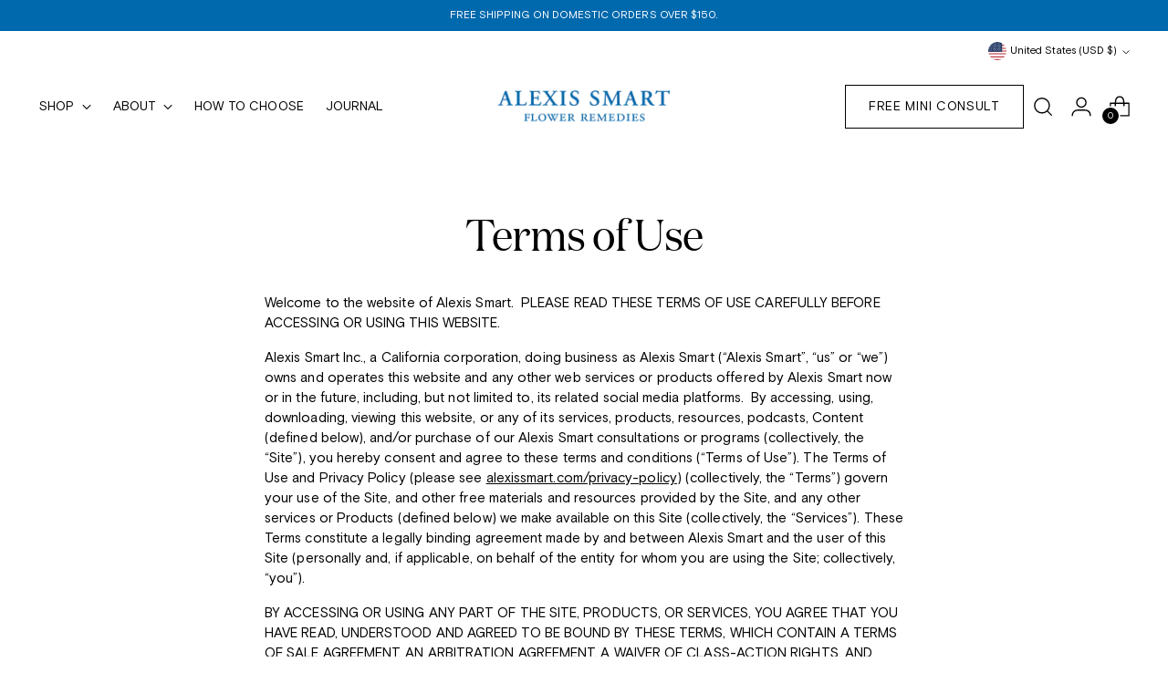

--- FILE ---
content_type: text/css
request_url: https://alexissmart.com/cdn/shop/t/37/assets/custom.css?v=121167904079937336771765883437
body_size: 749
content:
/** Shopify CDN: Minification failed

Line 201:37 Expected identifier but found whitespace
Line 212:0 Unexpected "/"
Line 218:27 Expected "]" to go with "["
Line 218:30 Unexpected "]"

**/
/* Headings */
@font-face {
  font-family: "Domaine Display Regular";
  src: url("/cdn/shop/files/domainedisplay-regular.woff?v=1682088266") format("woff"),
  url("/cdn/shop/files/domainedisplay-regular.woff2?v=1682088267") format("woff2");
}

@font-face {
  font-family: "Domaine Display Italic";
  src: url("/cdn/shop/files/domainedisplay-regularitalic-webfont.woff?v=1682088266") format("woff"),
  url("https://cdn.shopify.com/s/files/1/0739/2506/7060/files/domainedisplay-regularitalic-webfont.woff2?v=1681918944") format("woff2");
}


/* Body */
@font-face {
  font-family: "Basis Grotesque Regular";
  src: url("https://cdn.shopify.com/s/files/1/0739/2506/7060/files/BasisGrotesqueArabicPro-Regular.woff?v=1681907630") format("woff"),
  url("https://cdn.shopify.com/s/files/1/0739/2506/7060/files/BasisGrotesqueArabicPro-Regular.woff2?v=1681907630") format("woff2");
}

@font-face {
  font-family: "Basis Grotesque Bold";
  src: url("https://cdn.shopify.com/s/files/1/0739/2506/7060/files/BasisGrotesqueArabicPro-Bold.woff?v=1681907630") format("woff"),
  url("https://cdn.shopify.com/s/files/1/0739/2506/7060/files/basisgrotesquearabicpro-bold.woff2?v=1681907783") format("woff2");
}

@font-face {
  font-family: "Basis Grotesque Italic";
  src: url("") format("woff"),
  url("") format("woff2");
}


.btn.btn--secondary, .spr-button-primary, .btn.btn--primary, .section-blocks__accent {
  font-size: var(--font-size-navigation-base);
}


:root {
--font-heading: Domaine Display Regular;
--font-body: Basis Grotesque Regular;
--font-logo-weight: unset; 
--font-style: unset;
}

.rte h1 em, .rte h2 em, .rte h3 em, .rte h4 em  {
      font-family: "Domaine Display Italic";
}

.header__links-list, .navigation__submenu-list {
  font-family: "Basis Grotesque Regular" !important;
}


/* Navigation - Mega Menu */

.meganav[data-meganav-type=full_width_meganav] {
    max-width: none;
}

meganav__nav h4 {
    margin-bottom: 1em;
}

/* Elements */
/* Link Styling */
.featured-collection-slider__navigation-list-item .indicator {  
    height: 1px;
}
.header__links-list a[data-link]:hover, .header__links-list button[data-link]:hover{
      text-decoration:none;
  color: #2a5ba2;
    }

.no-js .no-js-menu a:hover{
      text-decoration:none;
    color: #2a5ba2;
    }

.drawer-menu__item.drawer-menu__item--heading .drawer-menu__link > a{
        text-decoration:none;
  color: #2a5ba2;
      }

.meganav__nav a:hover{
    text-decoration:none;
  color: #2a5ba2;
  }


/* Footer */

@media (min-width:1025px) {
.footer__bottom-left {
    max-width: 60%;
}
}

/* Quick view Modal */

.quick-product--wrap.modal .quick-product--modal__inner.modal__inner {
    width: 1000px;
}

.quick-product, .quick-product .product__block--product-header {
    display: flex;
    align-items: center;
}

.quick-product--left, .quick-product--right {
    width: 50%;
}

.rte h6 {
    font-size: var(--font-size-heading-6-base);
    /* font-family: "'Basis Grotesque Regular'"; */
    font-family: var(--font-body);
    font-size: 1.2em;
    letter-spacing: var(--font-body-base-letter-spacing);
}

/* Collection Pages */

.filter-bar {
    padding-top: 20px;
}

.product__callouts-mini-item {
    padding: 8px var(--spacing-2);
  
}

/* Quick view Modal */

.product__vendor_and_sku .product__sku, .product__vendor.fs-body-100.t-opacity-70 {
    display: none;
}

/* collection arrow */

.collection-item__image-wrapper .collection-item__label .collection-item__icon {
    display: none;
}

/* Mobile - Quick buy */

.product-item__hoverless-quick-view-button.btn .icon-quick-buy {

    display: none;
}

/* Homepage section - First Aid Kit image with text */

.image-block.image-block--justify-center.image-block--justify-mobile-center.image-block--break-to-mobile-at-720.image-with-text__text-container-image.section-blocks__image.section-blocks__image {
    margin: 20px 0;
}

/* Navigation */

.meganav__nav ul[depth="1"]>li>a {
    opacity: 1;
}

.meganav__nav h4 {
    border-bottom: 1px solid black;
    display: inline;
    padding-bottom: 5px;
    margin-bottom: 20px !important;
}

.meganav ul, .meganav li {
    margin-top: 10px;
}

/* Font - Grid / cart tweaks */

h5.ff-body.fs-body-60 {
    color: black !important;
    font-size: var(--font-size-body-75) !important;
}

.fs-product-card-title {
    font-size: var(--font-size-body-100);
}

/* Product page - remove picker feedback */

.product__label span.t-opacity-70 {
    display: none !important;
}

/* Collections - Breadcrumbs hide */.
.collection-banner__breadcrumbs {
    display: none;
}

/* Breadcrums - Hide site-wide */

.collection-banner__breadcrumbs {
    display: none;
}

/ * Collection banner - spacing */

.collection-banner:not(.collection--has-image) {
    padding-bottom: 0;
}
.meganav__nav h4 a:hover {color: black !important;}
.meganav__primary a[href=\"#\"] {cursor: default !important;}

/* Blog article grid styling */

.template-article .grid-container {
    display: grid;
    grid-template-columns: repeat(4, 1fr); /* This creates four columns with equal width */
    gap: 16px; /* This sets the spacing between grid items */
    padding: 16px;
}

.template-article  .grid-item {
    padding: 16px;
    border: 1px solid #ddd;
    border-radius: 4px;
    text-align: center;
}

--- FILE ---
content_type: text/plain; charset=utf-8
request_url: https://alexissmart.com/apps/locksmith/ping?
body_size: -447
content:
{"cart":"704992:546de85f2f4f","messages":[]}

--- FILE ---
content_type: text/javascript; charset=utf-8
request_url: https://alexissmart.com/products/routeins.js
body_size: 3221
content:
{"id":6815992283276,"title":"Shipping Protection by Route","handle":"routeins","description":"\n      Route provides protection for shipments that are lost, broken, or stolen.\n      Add Route to your cart at checkout to enable protection.\n      \u003cp\u003eVisit \u003ca href=\"https:\/\/route.com\"\u003eroute.com\u003c\/a\u003e to learn more.\u003c\/p\u003e\n    ","published_at":"2022-01-11T23:32:43-08:00","created_at":"2022-01-11T23:32:43-08:00","vendor":"Route","type":"Insurance","tags":[],"price":98,"price_min":98,"price_max":14038,"available":true,"price_varies":true,"compare_at_price":null,"compare_at_price_min":0,"compare_at_price_max":0,"compare_at_price_varies":false,"variants":[{"id":39940553638028,"title":"$0.98","option1":"$0.98","option2":null,"option3":null,"sku":"","requires_shipping":false,"taxable":false,"featured_image":{"id":36227146121356,"product_id":6815992283276,"position":1,"created_at":"2025-03-19T12:42:49-07:00","updated_at":"2025-03-19T12:42:53-07:00","alt":null,"width":2048,"height":2048,"src":"https:\/\/cdn.shopify.com\/s\/files\/1\/0552\/2001\/1148\/files\/route-package-protection-logo-v3.png?v=1742413373","variant_ids":[39940553638028,39940553670796,39940553703564,39940553736332,39940553769100,39940553801868,39940553834636,39940553867404,39940553900172,39940553932940,39940553965708,39940553998476,39940554031244,39940554064012,39940554096780,39940554129548,39940554162316,39940554195084,39940554227852,39940554260620,39940554293388,39940554326156,39940554358924,39940554391692,39940554424460,39940554457228,39940554489996,39940554522764,39940554555532,39940554588300,39940554621068,39940554653836,39940554686604,39940554719372,39940554752140,39940554784908,39940554817676,39940554850444,39940554883212,39940554915980,39940554948748,39940554981516,39940555014284,39940555047052,39940555079820,39940555112588,39940555145356,39940555178124,39940555210892,39940555243660,39940555276428,39940555309196,39940555341964,39940555374732,39940555407500,39940555440268,39940555473036,39940555505804,39940555538572,39940555571340,39940555604108,39940555636876,39940555669644,39940555702412,39940555735180,39940555767948,39940555800716,39940555833484,39940555866252,39940555899020,39940555931788,39940555964556,39940555997324,39940556030092,39940556062860,39940556095628]},"available":true,"name":"Shipping Protection by Route - $0.98","public_title":"$0.98","options":["$0.98"],"price":98,"weight":0,"compare_at_price":null,"inventory_management":null,"barcode":"850006768103","featured_media":{"alt":null,"id":27881012527244,"position":1,"preview_image":{"aspect_ratio":1.0,"height":2048,"width":2048,"src":"https:\/\/cdn.shopify.com\/s\/files\/1\/0552\/2001\/1148\/files\/route-package-protection-logo-v3.png?v=1742413373"}},"requires_selling_plan":false,"selling_plan_allocations":[]},{"id":39940553670796,"title":"$1.15","option1":"$1.15","option2":null,"option3":null,"sku":"ROUTEINS11","requires_shipping":false,"taxable":false,"featured_image":{"id":36227146121356,"product_id":6815992283276,"position":1,"created_at":"2025-03-19T12:42:49-07:00","updated_at":"2025-03-19T12:42:53-07:00","alt":null,"width":2048,"height":2048,"src":"https:\/\/cdn.shopify.com\/s\/files\/1\/0552\/2001\/1148\/files\/route-package-protection-logo-v3.png?v=1742413373","variant_ids":[39940553638028,39940553670796,39940553703564,39940553736332,39940553769100,39940553801868,39940553834636,39940553867404,39940553900172,39940553932940,39940553965708,39940553998476,39940554031244,39940554064012,39940554096780,39940554129548,39940554162316,39940554195084,39940554227852,39940554260620,39940554293388,39940554326156,39940554358924,39940554391692,39940554424460,39940554457228,39940554489996,39940554522764,39940554555532,39940554588300,39940554621068,39940554653836,39940554686604,39940554719372,39940554752140,39940554784908,39940554817676,39940554850444,39940554883212,39940554915980,39940554948748,39940554981516,39940555014284,39940555047052,39940555079820,39940555112588,39940555145356,39940555178124,39940555210892,39940555243660,39940555276428,39940555309196,39940555341964,39940555374732,39940555407500,39940555440268,39940555473036,39940555505804,39940555538572,39940555571340,39940555604108,39940555636876,39940555669644,39940555702412,39940555735180,39940555767948,39940555800716,39940555833484,39940555866252,39940555899020,39940555931788,39940555964556,39940555997324,39940556030092,39940556062860,39940556095628]},"available":true,"name":"Shipping Protection by Route - $1.15","public_title":"$1.15","options":["$1.15"],"price":115,"weight":0,"compare_at_price":null,"inventory_management":null,"barcode":"850006768110","featured_media":{"alt":null,"id":27881012527244,"position":1,"preview_image":{"aspect_ratio":1.0,"height":2048,"width":2048,"src":"https:\/\/cdn.shopify.com\/s\/files\/1\/0552\/2001\/1148\/files\/route-package-protection-logo-v3.png?v=1742413373"}},"requires_selling_plan":false,"selling_plan_allocations":[]},{"id":39940553703564,"title":"$1.35","option1":"$1.35","option2":null,"option3":null,"sku":"ROUTEINS12","requires_shipping":false,"taxable":false,"featured_image":{"id":36227146121356,"product_id":6815992283276,"position":1,"created_at":"2025-03-19T12:42:49-07:00","updated_at":"2025-03-19T12:42:53-07:00","alt":null,"width":2048,"height":2048,"src":"https:\/\/cdn.shopify.com\/s\/files\/1\/0552\/2001\/1148\/files\/route-package-protection-logo-v3.png?v=1742413373","variant_ids":[39940553638028,39940553670796,39940553703564,39940553736332,39940553769100,39940553801868,39940553834636,39940553867404,39940553900172,39940553932940,39940553965708,39940553998476,39940554031244,39940554064012,39940554096780,39940554129548,39940554162316,39940554195084,39940554227852,39940554260620,39940554293388,39940554326156,39940554358924,39940554391692,39940554424460,39940554457228,39940554489996,39940554522764,39940554555532,39940554588300,39940554621068,39940554653836,39940554686604,39940554719372,39940554752140,39940554784908,39940554817676,39940554850444,39940554883212,39940554915980,39940554948748,39940554981516,39940555014284,39940555047052,39940555079820,39940555112588,39940555145356,39940555178124,39940555210892,39940555243660,39940555276428,39940555309196,39940555341964,39940555374732,39940555407500,39940555440268,39940555473036,39940555505804,39940555538572,39940555571340,39940555604108,39940555636876,39940555669644,39940555702412,39940555735180,39940555767948,39940555800716,39940555833484,39940555866252,39940555899020,39940555931788,39940555964556,39940555997324,39940556030092,39940556062860,39940556095628]},"available":true,"name":"Shipping Protection by Route - $1.35","public_title":"$1.35","options":["$1.35"],"price":135,"weight":0,"compare_at_price":null,"inventory_management":null,"barcode":"850006768127","featured_media":{"alt":null,"id":27881012527244,"position":1,"preview_image":{"aspect_ratio":1.0,"height":2048,"width":2048,"src":"https:\/\/cdn.shopify.com\/s\/files\/1\/0552\/2001\/1148\/files\/route-package-protection-logo-v3.png?v=1742413373"}},"requires_selling_plan":false,"selling_plan_allocations":[]},{"id":39940553736332,"title":"$1.55","option1":"$1.55","option2":null,"option3":null,"sku":"ROUTEINS13","requires_shipping":false,"taxable":false,"featured_image":{"id":36227146121356,"product_id":6815992283276,"position":1,"created_at":"2025-03-19T12:42:49-07:00","updated_at":"2025-03-19T12:42:53-07:00","alt":null,"width":2048,"height":2048,"src":"https:\/\/cdn.shopify.com\/s\/files\/1\/0552\/2001\/1148\/files\/route-package-protection-logo-v3.png?v=1742413373","variant_ids":[39940553638028,39940553670796,39940553703564,39940553736332,39940553769100,39940553801868,39940553834636,39940553867404,39940553900172,39940553932940,39940553965708,39940553998476,39940554031244,39940554064012,39940554096780,39940554129548,39940554162316,39940554195084,39940554227852,39940554260620,39940554293388,39940554326156,39940554358924,39940554391692,39940554424460,39940554457228,39940554489996,39940554522764,39940554555532,39940554588300,39940554621068,39940554653836,39940554686604,39940554719372,39940554752140,39940554784908,39940554817676,39940554850444,39940554883212,39940554915980,39940554948748,39940554981516,39940555014284,39940555047052,39940555079820,39940555112588,39940555145356,39940555178124,39940555210892,39940555243660,39940555276428,39940555309196,39940555341964,39940555374732,39940555407500,39940555440268,39940555473036,39940555505804,39940555538572,39940555571340,39940555604108,39940555636876,39940555669644,39940555702412,39940555735180,39940555767948,39940555800716,39940555833484,39940555866252,39940555899020,39940555931788,39940555964556,39940555997324,39940556030092,39940556062860,39940556095628]},"available":true,"name":"Shipping Protection by Route - $1.55","public_title":"$1.55","options":["$1.55"],"price":155,"weight":0,"compare_at_price":null,"inventory_management":null,"barcode":"850006768134","featured_media":{"alt":null,"id":27881012527244,"position":1,"preview_image":{"aspect_ratio":1.0,"height":2048,"width":2048,"src":"https:\/\/cdn.shopify.com\/s\/files\/1\/0552\/2001\/1148\/files\/route-package-protection-logo-v3.png?v=1742413373"}},"requires_selling_plan":false,"selling_plan_allocations":[]},{"id":39940553769100,"title":"$1.75","option1":"$1.75","option2":null,"option3":null,"sku":"ROUTEINS14","requires_shipping":false,"taxable":false,"featured_image":{"id":36227146121356,"product_id":6815992283276,"position":1,"created_at":"2025-03-19T12:42:49-07:00","updated_at":"2025-03-19T12:42:53-07:00","alt":null,"width":2048,"height":2048,"src":"https:\/\/cdn.shopify.com\/s\/files\/1\/0552\/2001\/1148\/files\/route-package-protection-logo-v3.png?v=1742413373","variant_ids":[39940553638028,39940553670796,39940553703564,39940553736332,39940553769100,39940553801868,39940553834636,39940553867404,39940553900172,39940553932940,39940553965708,39940553998476,39940554031244,39940554064012,39940554096780,39940554129548,39940554162316,39940554195084,39940554227852,39940554260620,39940554293388,39940554326156,39940554358924,39940554391692,39940554424460,39940554457228,39940554489996,39940554522764,39940554555532,39940554588300,39940554621068,39940554653836,39940554686604,39940554719372,39940554752140,39940554784908,39940554817676,39940554850444,39940554883212,39940554915980,39940554948748,39940554981516,39940555014284,39940555047052,39940555079820,39940555112588,39940555145356,39940555178124,39940555210892,39940555243660,39940555276428,39940555309196,39940555341964,39940555374732,39940555407500,39940555440268,39940555473036,39940555505804,39940555538572,39940555571340,39940555604108,39940555636876,39940555669644,39940555702412,39940555735180,39940555767948,39940555800716,39940555833484,39940555866252,39940555899020,39940555931788,39940555964556,39940555997324,39940556030092,39940556062860,39940556095628]},"available":true,"name":"Shipping Protection by Route - $1.75","public_title":"$1.75","options":["$1.75"],"price":175,"weight":0,"compare_at_price":null,"inventory_management":null,"barcode":"850006768141","featured_media":{"alt":null,"id":27881012527244,"position":1,"preview_image":{"aspect_ratio":1.0,"height":2048,"width":2048,"src":"https:\/\/cdn.shopify.com\/s\/files\/1\/0552\/2001\/1148\/files\/route-package-protection-logo-v3.png?v=1742413373"}},"requires_selling_plan":false,"selling_plan_allocations":[]},{"id":39940553801868,"title":"$1.95","option1":"$1.95","option2":null,"option3":null,"sku":"ROUTEINS15","requires_shipping":false,"taxable":false,"featured_image":{"id":36227146121356,"product_id":6815992283276,"position":1,"created_at":"2025-03-19T12:42:49-07:00","updated_at":"2025-03-19T12:42:53-07:00","alt":null,"width":2048,"height":2048,"src":"https:\/\/cdn.shopify.com\/s\/files\/1\/0552\/2001\/1148\/files\/route-package-protection-logo-v3.png?v=1742413373","variant_ids":[39940553638028,39940553670796,39940553703564,39940553736332,39940553769100,39940553801868,39940553834636,39940553867404,39940553900172,39940553932940,39940553965708,39940553998476,39940554031244,39940554064012,39940554096780,39940554129548,39940554162316,39940554195084,39940554227852,39940554260620,39940554293388,39940554326156,39940554358924,39940554391692,39940554424460,39940554457228,39940554489996,39940554522764,39940554555532,39940554588300,39940554621068,39940554653836,39940554686604,39940554719372,39940554752140,39940554784908,39940554817676,39940554850444,39940554883212,39940554915980,39940554948748,39940554981516,39940555014284,39940555047052,39940555079820,39940555112588,39940555145356,39940555178124,39940555210892,39940555243660,39940555276428,39940555309196,39940555341964,39940555374732,39940555407500,39940555440268,39940555473036,39940555505804,39940555538572,39940555571340,39940555604108,39940555636876,39940555669644,39940555702412,39940555735180,39940555767948,39940555800716,39940555833484,39940555866252,39940555899020,39940555931788,39940555964556,39940555997324,39940556030092,39940556062860,39940556095628]},"available":true,"name":"Shipping Protection by Route - $1.95","public_title":"$1.95","options":["$1.95"],"price":195,"weight":0,"compare_at_price":null,"inventory_management":null,"barcode":"850006768158","featured_media":{"alt":null,"id":27881012527244,"position":1,"preview_image":{"aspect_ratio":1.0,"height":2048,"width":2048,"src":"https:\/\/cdn.shopify.com\/s\/files\/1\/0552\/2001\/1148\/files\/route-package-protection-logo-v3.png?v=1742413373"}},"requires_selling_plan":false,"selling_plan_allocations":[]},{"id":39940553834636,"title":"$2.15","option1":"$2.15","option2":null,"option3":null,"sku":"ROUTEINS16","requires_shipping":false,"taxable":false,"featured_image":{"id":36227146121356,"product_id":6815992283276,"position":1,"created_at":"2025-03-19T12:42:49-07:00","updated_at":"2025-03-19T12:42:53-07:00","alt":null,"width":2048,"height":2048,"src":"https:\/\/cdn.shopify.com\/s\/files\/1\/0552\/2001\/1148\/files\/route-package-protection-logo-v3.png?v=1742413373","variant_ids":[39940553638028,39940553670796,39940553703564,39940553736332,39940553769100,39940553801868,39940553834636,39940553867404,39940553900172,39940553932940,39940553965708,39940553998476,39940554031244,39940554064012,39940554096780,39940554129548,39940554162316,39940554195084,39940554227852,39940554260620,39940554293388,39940554326156,39940554358924,39940554391692,39940554424460,39940554457228,39940554489996,39940554522764,39940554555532,39940554588300,39940554621068,39940554653836,39940554686604,39940554719372,39940554752140,39940554784908,39940554817676,39940554850444,39940554883212,39940554915980,39940554948748,39940554981516,39940555014284,39940555047052,39940555079820,39940555112588,39940555145356,39940555178124,39940555210892,39940555243660,39940555276428,39940555309196,39940555341964,39940555374732,39940555407500,39940555440268,39940555473036,39940555505804,39940555538572,39940555571340,39940555604108,39940555636876,39940555669644,39940555702412,39940555735180,39940555767948,39940555800716,39940555833484,39940555866252,39940555899020,39940555931788,39940555964556,39940555997324,39940556030092,39940556062860,39940556095628]},"available":true,"name":"Shipping Protection by Route - $2.15","public_title":"$2.15","options":["$2.15"],"price":215,"weight":0,"compare_at_price":null,"inventory_management":null,"barcode":"850006768165","featured_media":{"alt":null,"id":27881012527244,"position":1,"preview_image":{"aspect_ratio":1.0,"height":2048,"width":2048,"src":"https:\/\/cdn.shopify.com\/s\/files\/1\/0552\/2001\/1148\/files\/route-package-protection-logo-v3.png?v=1742413373"}},"requires_selling_plan":false,"selling_plan_allocations":[]},{"id":39940553867404,"title":"$2.35","option1":"$2.35","option2":null,"option3":null,"sku":"ROUTEINS17","requires_shipping":false,"taxable":false,"featured_image":{"id":36227146121356,"product_id":6815992283276,"position":1,"created_at":"2025-03-19T12:42:49-07:00","updated_at":"2025-03-19T12:42:53-07:00","alt":null,"width":2048,"height":2048,"src":"https:\/\/cdn.shopify.com\/s\/files\/1\/0552\/2001\/1148\/files\/route-package-protection-logo-v3.png?v=1742413373","variant_ids":[39940553638028,39940553670796,39940553703564,39940553736332,39940553769100,39940553801868,39940553834636,39940553867404,39940553900172,39940553932940,39940553965708,39940553998476,39940554031244,39940554064012,39940554096780,39940554129548,39940554162316,39940554195084,39940554227852,39940554260620,39940554293388,39940554326156,39940554358924,39940554391692,39940554424460,39940554457228,39940554489996,39940554522764,39940554555532,39940554588300,39940554621068,39940554653836,39940554686604,39940554719372,39940554752140,39940554784908,39940554817676,39940554850444,39940554883212,39940554915980,39940554948748,39940554981516,39940555014284,39940555047052,39940555079820,39940555112588,39940555145356,39940555178124,39940555210892,39940555243660,39940555276428,39940555309196,39940555341964,39940555374732,39940555407500,39940555440268,39940555473036,39940555505804,39940555538572,39940555571340,39940555604108,39940555636876,39940555669644,39940555702412,39940555735180,39940555767948,39940555800716,39940555833484,39940555866252,39940555899020,39940555931788,39940555964556,39940555997324,39940556030092,39940556062860,39940556095628]},"available":true,"name":"Shipping Protection by Route - $2.35","public_title":"$2.35","options":["$2.35"],"price":235,"weight":0,"compare_at_price":null,"inventory_management":null,"barcode":"850006768172","featured_media":{"alt":null,"id":27881012527244,"position":1,"preview_image":{"aspect_ratio":1.0,"height":2048,"width":2048,"src":"https:\/\/cdn.shopify.com\/s\/files\/1\/0552\/2001\/1148\/files\/route-package-protection-logo-v3.png?v=1742413373"}},"requires_selling_plan":false,"selling_plan_allocations":[]},{"id":39940553900172,"title":"$2.55","option1":"$2.55","option2":null,"option3":null,"sku":"ROUTEINS18","requires_shipping":false,"taxable":false,"featured_image":{"id":36227146121356,"product_id":6815992283276,"position":1,"created_at":"2025-03-19T12:42:49-07:00","updated_at":"2025-03-19T12:42:53-07:00","alt":null,"width":2048,"height":2048,"src":"https:\/\/cdn.shopify.com\/s\/files\/1\/0552\/2001\/1148\/files\/route-package-protection-logo-v3.png?v=1742413373","variant_ids":[39940553638028,39940553670796,39940553703564,39940553736332,39940553769100,39940553801868,39940553834636,39940553867404,39940553900172,39940553932940,39940553965708,39940553998476,39940554031244,39940554064012,39940554096780,39940554129548,39940554162316,39940554195084,39940554227852,39940554260620,39940554293388,39940554326156,39940554358924,39940554391692,39940554424460,39940554457228,39940554489996,39940554522764,39940554555532,39940554588300,39940554621068,39940554653836,39940554686604,39940554719372,39940554752140,39940554784908,39940554817676,39940554850444,39940554883212,39940554915980,39940554948748,39940554981516,39940555014284,39940555047052,39940555079820,39940555112588,39940555145356,39940555178124,39940555210892,39940555243660,39940555276428,39940555309196,39940555341964,39940555374732,39940555407500,39940555440268,39940555473036,39940555505804,39940555538572,39940555571340,39940555604108,39940555636876,39940555669644,39940555702412,39940555735180,39940555767948,39940555800716,39940555833484,39940555866252,39940555899020,39940555931788,39940555964556,39940555997324,39940556030092,39940556062860,39940556095628]},"available":true,"name":"Shipping Protection by Route - $2.55","public_title":"$2.55","options":["$2.55"],"price":255,"weight":0,"compare_at_price":null,"inventory_management":null,"barcode":"850006768189","featured_media":{"alt":null,"id":27881012527244,"position":1,"preview_image":{"aspect_ratio":1.0,"height":2048,"width":2048,"src":"https:\/\/cdn.shopify.com\/s\/files\/1\/0552\/2001\/1148\/files\/route-package-protection-logo-v3.png?v=1742413373"}},"requires_selling_plan":false,"selling_plan_allocations":[]},{"id":39940553932940,"title":"$2.75","option1":"$2.75","option2":null,"option3":null,"sku":"ROUTEINS19","requires_shipping":false,"taxable":false,"featured_image":{"id":36227146121356,"product_id":6815992283276,"position":1,"created_at":"2025-03-19T12:42:49-07:00","updated_at":"2025-03-19T12:42:53-07:00","alt":null,"width":2048,"height":2048,"src":"https:\/\/cdn.shopify.com\/s\/files\/1\/0552\/2001\/1148\/files\/route-package-protection-logo-v3.png?v=1742413373","variant_ids":[39940553638028,39940553670796,39940553703564,39940553736332,39940553769100,39940553801868,39940553834636,39940553867404,39940553900172,39940553932940,39940553965708,39940553998476,39940554031244,39940554064012,39940554096780,39940554129548,39940554162316,39940554195084,39940554227852,39940554260620,39940554293388,39940554326156,39940554358924,39940554391692,39940554424460,39940554457228,39940554489996,39940554522764,39940554555532,39940554588300,39940554621068,39940554653836,39940554686604,39940554719372,39940554752140,39940554784908,39940554817676,39940554850444,39940554883212,39940554915980,39940554948748,39940554981516,39940555014284,39940555047052,39940555079820,39940555112588,39940555145356,39940555178124,39940555210892,39940555243660,39940555276428,39940555309196,39940555341964,39940555374732,39940555407500,39940555440268,39940555473036,39940555505804,39940555538572,39940555571340,39940555604108,39940555636876,39940555669644,39940555702412,39940555735180,39940555767948,39940555800716,39940555833484,39940555866252,39940555899020,39940555931788,39940555964556,39940555997324,39940556030092,39940556062860,39940556095628]},"available":true,"name":"Shipping Protection by Route - $2.75","public_title":"$2.75","options":["$2.75"],"price":275,"weight":0,"compare_at_price":null,"inventory_management":null,"barcode":"850006768196","featured_media":{"alt":null,"id":27881012527244,"position":1,"preview_image":{"aspect_ratio":1.0,"height":2048,"width":2048,"src":"https:\/\/cdn.shopify.com\/s\/files\/1\/0552\/2001\/1148\/files\/route-package-protection-logo-v3.png?v=1742413373"}},"requires_selling_plan":false,"selling_plan_allocations":[]},{"id":39940553965708,"title":"$2.95","option1":"$2.95","option2":null,"option3":null,"sku":"ROUTEINS20","requires_shipping":false,"taxable":false,"featured_image":{"id":36227146121356,"product_id":6815992283276,"position":1,"created_at":"2025-03-19T12:42:49-07:00","updated_at":"2025-03-19T12:42:53-07:00","alt":null,"width":2048,"height":2048,"src":"https:\/\/cdn.shopify.com\/s\/files\/1\/0552\/2001\/1148\/files\/route-package-protection-logo-v3.png?v=1742413373","variant_ids":[39940553638028,39940553670796,39940553703564,39940553736332,39940553769100,39940553801868,39940553834636,39940553867404,39940553900172,39940553932940,39940553965708,39940553998476,39940554031244,39940554064012,39940554096780,39940554129548,39940554162316,39940554195084,39940554227852,39940554260620,39940554293388,39940554326156,39940554358924,39940554391692,39940554424460,39940554457228,39940554489996,39940554522764,39940554555532,39940554588300,39940554621068,39940554653836,39940554686604,39940554719372,39940554752140,39940554784908,39940554817676,39940554850444,39940554883212,39940554915980,39940554948748,39940554981516,39940555014284,39940555047052,39940555079820,39940555112588,39940555145356,39940555178124,39940555210892,39940555243660,39940555276428,39940555309196,39940555341964,39940555374732,39940555407500,39940555440268,39940555473036,39940555505804,39940555538572,39940555571340,39940555604108,39940555636876,39940555669644,39940555702412,39940555735180,39940555767948,39940555800716,39940555833484,39940555866252,39940555899020,39940555931788,39940555964556,39940555997324,39940556030092,39940556062860,39940556095628]},"available":true,"name":"Shipping Protection by Route - $2.95","public_title":"$2.95","options":["$2.95"],"price":295,"weight":0,"compare_at_price":null,"inventory_management":null,"barcode":"850006768202","featured_media":{"alt":null,"id":27881012527244,"position":1,"preview_image":{"aspect_ratio":1.0,"height":2048,"width":2048,"src":"https:\/\/cdn.shopify.com\/s\/files\/1\/0552\/2001\/1148\/files\/route-package-protection-logo-v3.png?v=1742413373"}},"requires_selling_plan":false,"selling_plan_allocations":[]},{"id":39940553998476,"title":"$3.15","option1":"$3.15","option2":null,"option3":null,"sku":"ROUTEINS21","requires_shipping":false,"taxable":false,"featured_image":{"id":36227146121356,"product_id":6815992283276,"position":1,"created_at":"2025-03-19T12:42:49-07:00","updated_at":"2025-03-19T12:42:53-07:00","alt":null,"width":2048,"height":2048,"src":"https:\/\/cdn.shopify.com\/s\/files\/1\/0552\/2001\/1148\/files\/route-package-protection-logo-v3.png?v=1742413373","variant_ids":[39940553638028,39940553670796,39940553703564,39940553736332,39940553769100,39940553801868,39940553834636,39940553867404,39940553900172,39940553932940,39940553965708,39940553998476,39940554031244,39940554064012,39940554096780,39940554129548,39940554162316,39940554195084,39940554227852,39940554260620,39940554293388,39940554326156,39940554358924,39940554391692,39940554424460,39940554457228,39940554489996,39940554522764,39940554555532,39940554588300,39940554621068,39940554653836,39940554686604,39940554719372,39940554752140,39940554784908,39940554817676,39940554850444,39940554883212,39940554915980,39940554948748,39940554981516,39940555014284,39940555047052,39940555079820,39940555112588,39940555145356,39940555178124,39940555210892,39940555243660,39940555276428,39940555309196,39940555341964,39940555374732,39940555407500,39940555440268,39940555473036,39940555505804,39940555538572,39940555571340,39940555604108,39940555636876,39940555669644,39940555702412,39940555735180,39940555767948,39940555800716,39940555833484,39940555866252,39940555899020,39940555931788,39940555964556,39940555997324,39940556030092,39940556062860,39940556095628]},"available":true,"name":"Shipping Protection by Route - $3.15","public_title":"$3.15","options":["$3.15"],"price":315,"weight":0,"compare_at_price":null,"inventory_management":null,"barcode":"850006768219","featured_media":{"alt":null,"id":27881012527244,"position":1,"preview_image":{"aspect_ratio":1.0,"height":2048,"width":2048,"src":"https:\/\/cdn.shopify.com\/s\/files\/1\/0552\/2001\/1148\/files\/route-package-protection-logo-v3.png?v=1742413373"}},"requires_selling_plan":false,"selling_plan_allocations":[]},{"id":39940554031244,"title":"$3.35","option1":"$3.35","option2":null,"option3":null,"sku":"ROUTEINS22","requires_shipping":false,"taxable":false,"featured_image":{"id":36227146121356,"product_id":6815992283276,"position":1,"created_at":"2025-03-19T12:42:49-07:00","updated_at":"2025-03-19T12:42:53-07:00","alt":null,"width":2048,"height":2048,"src":"https:\/\/cdn.shopify.com\/s\/files\/1\/0552\/2001\/1148\/files\/route-package-protection-logo-v3.png?v=1742413373","variant_ids":[39940553638028,39940553670796,39940553703564,39940553736332,39940553769100,39940553801868,39940553834636,39940553867404,39940553900172,39940553932940,39940553965708,39940553998476,39940554031244,39940554064012,39940554096780,39940554129548,39940554162316,39940554195084,39940554227852,39940554260620,39940554293388,39940554326156,39940554358924,39940554391692,39940554424460,39940554457228,39940554489996,39940554522764,39940554555532,39940554588300,39940554621068,39940554653836,39940554686604,39940554719372,39940554752140,39940554784908,39940554817676,39940554850444,39940554883212,39940554915980,39940554948748,39940554981516,39940555014284,39940555047052,39940555079820,39940555112588,39940555145356,39940555178124,39940555210892,39940555243660,39940555276428,39940555309196,39940555341964,39940555374732,39940555407500,39940555440268,39940555473036,39940555505804,39940555538572,39940555571340,39940555604108,39940555636876,39940555669644,39940555702412,39940555735180,39940555767948,39940555800716,39940555833484,39940555866252,39940555899020,39940555931788,39940555964556,39940555997324,39940556030092,39940556062860,39940556095628]},"available":true,"name":"Shipping Protection by Route - $3.35","public_title":"$3.35","options":["$3.35"],"price":335,"weight":0,"compare_at_price":null,"inventory_management":null,"barcode":"850006768226","featured_media":{"alt":null,"id":27881012527244,"position":1,"preview_image":{"aspect_ratio":1.0,"height":2048,"width":2048,"src":"https:\/\/cdn.shopify.com\/s\/files\/1\/0552\/2001\/1148\/files\/route-package-protection-logo-v3.png?v=1742413373"}},"requires_selling_plan":false,"selling_plan_allocations":[]},{"id":39940554064012,"title":"$3.55","option1":"$3.55","option2":null,"option3":null,"sku":"ROUTEINS23","requires_shipping":false,"taxable":false,"featured_image":{"id":36227146121356,"product_id":6815992283276,"position":1,"created_at":"2025-03-19T12:42:49-07:00","updated_at":"2025-03-19T12:42:53-07:00","alt":null,"width":2048,"height":2048,"src":"https:\/\/cdn.shopify.com\/s\/files\/1\/0552\/2001\/1148\/files\/route-package-protection-logo-v3.png?v=1742413373","variant_ids":[39940553638028,39940553670796,39940553703564,39940553736332,39940553769100,39940553801868,39940553834636,39940553867404,39940553900172,39940553932940,39940553965708,39940553998476,39940554031244,39940554064012,39940554096780,39940554129548,39940554162316,39940554195084,39940554227852,39940554260620,39940554293388,39940554326156,39940554358924,39940554391692,39940554424460,39940554457228,39940554489996,39940554522764,39940554555532,39940554588300,39940554621068,39940554653836,39940554686604,39940554719372,39940554752140,39940554784908,39940554817676,39940554850444,39940554883212,39940554915980,39940554948748,39940554981516,39940555014284,39940555047052,39940555079820,39940555112588,39940555145356,39940555178124,39940555210892,39940555243660,39940555276428,39940555309196,39940555341964,39940555374732,39940555407500,39940555440268,39940555473036,39940555505804,39940555538572,39940555571340,39940555604108,39940555636876,39940555669644,39940555702412,39940555735180,39940555767948,39940555800716,39940555833484,39940555866252,39940555899020,39940555931788,39940555964556,39940555997324,39940556030092,39940556062860,39940556095628]},"available":true,"name":"Shipping Protection by Route - $3.55","public_title":"$3.55","options":["$3.55"],"price":355,"weight":0,"compare_at_price":null,"inventory_management":null,"barcode":"850006768233","featured_media":{"alt":null,"id":27881012527244,"position":1,"preview_image":{"aspect_ratio":1.0,"height":2048,"width":2048,"src":"https:\/\/cdn.shopify.com\/s\/files\/1\/0552\/2001\/1148\/files\/route-package-protection-logo-v3.png?v=1742413373"}},"requires_selling_plan":false,"selling_plan_allocations":[]},{"id":39940554096780,"title":"$3.75","option1":"$3.75","option2":null,"option3":null,"sku":"ROUTEINS24","requires_shipping":false,"taxable":false,"featured_image":{"id":36227146121356,"product_id":6815992283276,"position":1,"created_at":"2025-03-19T12:42:49-07:00","updated_at":"2025-03-19T12:42:53-07:00","alt":null,"width":2048,"height":2048,"src":"https:\/\/cdn.shopify.com\/s\/files\/1\/0552\/2001\/1148\/files\/route-package-protection-logo-v3.png?v=1742413373","variant_ids":[39940553638028,39940553670796,39940553703564,39940553736332,39940553769100,39940553801868,39940553834636,39940553867404,39940553900172,39940553932940,39940553965708,39940553998476,39940554031244,39940554064012,39940554096780,39940554129548,39940554162316,39940554195084,39940554227852,39940554260620,39940554293388,39940554326156,39940554358924,39940554391692,39940554424460,39940554457228,39940554489996,39940554522764,39940554555532,39940554588300,39940554621068,39940554653836,39940554686604,39940554719372,39940554752140,39940554784908,39940554817676,39940554850444,39940554883212,39940554915980,39940554948748,39940554981516,39940555014284,39940555047052,39940555079820,39940555112588,39940555145356,39940555178124,39940555210892,39940555243660,39940555276428,39940555309196,39940555341964,39940555374732,39940555407500,39940555440268,39940555473036,39940555505804,39940555538572,39940555571340,39940555604108,39940555636876,39940555669644,39940555702412,39940555735180,39940555767948,39940555800716,39940555833484,39940555866252,39940555899020,39940555931788,39940555964556,39940555997324,39940556030092,39940556062860,39940556095628]},"available":true,"name":"Shipping Protection by Route - $3.75","public_title":"$3.75","options":["$3.75"],"price":375,"weight":0,"compare_at_price":null,"inventory_management":null,"barcode":"850006768240","featured_media":{"alt":null,"id":27881012527244,"position":1,"preview_image":{"aspect_ratio":1.0,"height":2048,"width":2048,"src":"https:\/\/cdn.shopify.com\/s\/files\/1\/0552\/2001\/1148\/files\/route-package-protection-logo-v3.png?v=1742413373"}},"requires_selling_plan":false,"selling_plan_allocations":[]},{"id":39940554129548,"title":"$3.95","option1":"$3.95","option2":null,"option3":null,"sku":"ROUTEINS25","requires_shipping":false,"taxable":false,"featured_image":{"id":36227146121356,"product_id":6815992283276,"position":1,"created_at":"2025-03-19T12:42:49-07:00","updated_at":"2025-03-19T12:42:53-07:00","alt":null,"width":2048,"height":2048,"src":"https:\/\/cdn.shopify.com\/s\/files\/1\/0552\/2001\/1148\/files\/route-package-protection-logo-v3.png?v=1742413373","variant_ids":[39940553638028,39940553670796,39940553703564,39940553736332,39940553769100,39940553801868,39940553834636,39940553867404,39940553900172,39940553932940,39940553965708,39940553998476,39940554031244,39940554064012,39940554096780,39940554129548,39940554162316,39940554195084,39940554227852,39940554260620,39940554293388,39940554326156,39940554358924,39940554391692,39940554424460,39940554457228,39940554489996,39940554522764,39940554555532,39940554588300,39940554621068,39940554653836,39940554686604,39940554719372,39940554752140,39940554784908,39940554817676,39940554850444,39940554883212,39940554915980,39940554948748,39940554981516,39940555014284,39940555047052,39940555079820,39940555112588,39940555145356,39940555178124,39940555210892,39940555243660,39940555276428,39940555309196,39940555341964,39940555374732,39940555407500,39940555440268,39940555473036,39940555505804,39940555538572,39940555571340,39940555604108,39940555636876,39940555669644,39940555702412,39940555735180,39940555767948,39940555800716,39940555833484,39940555866252,39940555899020,39940555931788,39940555964556,39940555997324,39940556030092,39940556062860,39940556095628]},"available":true,"name":"Shipping Protection by Route - $3.95","public_title":"$3.95","options":["$3.95"],"price":395,"weight":0,"compare_at_price":null,"inventory_management":null,"barcode":"850006768257","featured_media":{"alt":null,"id":27881012527244,"position":1,"preview_image":{"aspect_ratio":1.0,"height":2048,"width":2048,"src":"https:\/\/cdn.shopify.com\/s\/files\/1\/0552\/2001\/1148\/files\/route-package-protection-logo-v3.png?v=1742413373"}},"requires_selling_plan":false,"selling_plan_allocations":[]},{"id":39940554162316,"title":"$4.15","option1":"$4.15","option2":null,"option3":null,"sku":"ROUTEINS26","requires_shipping":false,"taxable":false,"featured_image":{"id":36227146121356,"product_id":6815992283276,"position":1,"created_at":"2025-03-19T12:42:49-07:00","updated_at":"2025-03-19T12:42:53-07:00","alt":null,"width":2048,"height":2048,"src":"https:\/\/cdn.shopify.com\/s\/files\/1\/0552\/2001\/1148\/files\/route-package-protection-logo-v3.png?v=1742413373","variant_ids":[39940553638028,39940553670796,39940553703564,39940553736332,39940553769100,39940553801868,39940553834636,39940553867404,39940553900172,39940553932940,39940553965708,39940553998476,39940554031244,39940554064012,39940554096780,39940554129548,39940554162316,39940554195084,39940554227852,39940554260620,39940554293388,39940554326156,39940554358924,39940554391692,39940554424460,39940554457228,39940554489996,39940554522764,39940554555532,39940554588300,39940554621068,39940554653836,39940554686604,39940554719372,39940554752140,39940554784908,39940554817676,39940554850444,39940554883212,39940554915980,39940554948748,39940554981516,39940555014284,39940555047052,39940555079820,39940555112588,39940555145356,39940555178124,39940555210892,39940555243660,39940555276428,39940555309196,39940555341964,39940555374732,39940555407500,39940555440268,39940555473036,39940555505804,39940555538572,39940555571340,39940555604108,39940555636876,39940555669644,39940555702412,39940555735180,39940555767948,39940555800716,39940555833484,39940555866252,39940555899020,39940555931788,39940555964556,39940555997324,39940556030092,39940556062860,39940556095628]},"available":true,"name":"Shipping Protection by Route - $4.15","public_title":"$4.15","options":["$4.15"],"price":415,"weight":0,"compare_at_price":null,"inventory_management":null,"barcode":"850006768264","featured_media":{"alt":null,"id":27881012527244,"position":1,"preview_image":{"aspect_ratio":1.0,"height":2048,"width":2048,"src":"https:\/\/cdn.shopify.com\/s\/files\/1\/0552\/2001\/1148\/files\/route-package-protection-logo-v3.png?v=1742413373"}},"requires_selling_plan":false,"selling_plan_allocations":[]},{"id":39940554195084,"title":"$4.35","option1":"$4.35","option2":null,"option3":null,"sku":"ROUTEINS27","requires_shipping":false,"taxable":false,"featured_image":{"id":36227146121356,"product_id":6815992283276,"position":1,"created_at":"2025-03-19T12:42:49-07:00","updated_at":"2025-03-19T12:42:53-07:00","alt":null,"width":2048,"height":2048,"src":"https:\/\/cdn.shopify.com\/s\/files\/1\/0552\/2001\/1148\/files\/route-package-protection-logo-v3.png?v=1742413373","variant_ids":[39940553638028,39940553670796,39940553703564,39940553736332,39940553769100,39940553801868,39940553834636,39940553867404,39940553900172,39940553932940,39940553965708,39940553998476,39940554031244,39940554064012,39940554096780,39940554129548,39940554162316,39940554195084,39940554227852,39940554260620,39940554293388,39940554326156,39940554358924,39940554391692,39940554424460,39940554457228,39940554489996,39940554522764,39940554555532,39940554588300,39940554621068,39940554653836,39940554686604,39940554719372,39940554752140,39940554784908,39940554817676,39940554850444,39940554883212,39940554915980,39940554948748,39940554981516,39940555014284,39940555047052,39940555079820,39940555112588,39940555145356,39940555178124,39940555210892,39940555243660,39940555276428,39940555309196,39940555341964,39940555374732,39940555407500,39940555440268,39940555473036,39940555505804,39940555538572,39940555571340,39940555604108,39940555636876,39940555669644,39940555702412,39940555735180,39940555767948,39940555800716,39940555833484,39940555866252,39940555899020,39940555931788,39940555964556,39940555997324,39940556030092,39940556062860,39940556095628]},"available":true,"name":"Shipping Protection by Route - $4.35","public_title":"$4.35","options":["$4.35"],"price":435,"weight":0,"compare_at_price":null,"inventory_management":null,"barcode":"850006768271","featured_media":{"alt":null,"id":27881012527244,"position":1,"preview_image":{"aspect_ratio":1.0,"height":2048,"width":2048,"src":"https:\/\/cdn.shopify.com\/s\/files\/1\/0552\/2001\/1148\/files\/route-package-protection-logo-v3.png?v=1742413373"}},"requires_selling_plan":false,"selling_plan_allocations":[]},{"id":39940554227852,"title":"$4.55","option1":"$4.55","option2":null,"option3":null,"sku":"ROUTEINS28","requires_shipping":false,"taxable":false,"featured_image":{"id":36227146121356,"product_id":6815992283276,"position":1,"created_at":"2025-03-19T12:42:49-07:00","updated_at":"2025-03-19T12:42:53-07:00","alt":null,"width":2048,"height":2048,"src":"https:\/\/cdn.shopify.com\/s\/files\/1\/0552\/2001\/1148\/files\/route-package-protection-logo-v3.png?v=1742413373","variant_ids":[39940553638028,39940553670796,39940553703564,39940553736332,39940553769100,39940553801868,39940553834636,39940553867404,39940553900172,39940553932940,39940553965708,39940553998476,39940554031244,39940554064012,39940554096780,39940554129548,39940554162316,39940554195084,39940554227852,39940554260620,39940554293388,39940554326156,39940554358924,39940554391692,39940554424460,39940554457228,39940554489996,39940554522764,39940554555532,39940554588300,39940554621068,39940554653836,39940554686604,39940554719372,39940554752140,39940554784908,39940554817676,39940554850444,39940554883212,39940554915980,39940554948748,39940554981516,39940555014284,39940555047052,39940555079820,39940555112588,39940555145356,39940555178124,39940555210892,39940555243660,39940555276428,39940555309196,39940555341964,39940555374732,39940555407500,39940555440268,39940555473036,39940555505804,39940555538572,39940555571340,39940555604108,39940555636876,39940555669644,39940555702412,39940555735180,39940555767948,39940555800716,39940555833484,39940555866252,39940555899020,39940555931788,39940555964556,39940555997324,39940556030092,39940556062860,39940556095628]},"available":true,"name":"Shipping Protection by Route - $4.55","public_title":"$4.55","options":["$4.55"],"price":455,"weight":0,"compare_at_price":null,"inventory_management":null,"barcode":"850006768288","featured_media":{"alt":null,"id":27881012527244,"position":1,"preview_image":{"aspect_ratio":1.0,"height":2048,"width":2048,"src":"https:\/\/cdn.shopify.com\/s\/files\/1\/0552\/2001\/1148\/files\/route-package-protection-logo-v3.png?v=1742413373"}},"requires_selling_plan":false,"selling_plan_allocations":[]},{"id":39940554260620,"title":"$4.75","option1":"$4.75","option2":null,"option3":null,"sku":"ROUTEINS29","requires_shipping":false,"taxable":false,"featured_image":{"id":36227146121356,"product_id":6815992283276,"position":1,"created_at":"2025-03-19T12:42:49-07:00","updated_at":"2025-03-19T12:42:53-07:00","alt":null,"width":2048,"height":2048,"src":"https:\/\/cdn.shopify.com\/s\/files\/1\/0552\/2001\/1148\/files\/route-package-protection-logo-v3.png?v=1742413373","variant_ids":[39940553638028,39940553670796,39940553703564,39940553736332,39940553769100,39940553801868,39940553834636,39940553867404,39940553900172,39940553932940,39940553965708,39940553998476,39940554031244,39940554064012,39940554096780,39940554129548,39940554162316,39940554195084,39940554227852,39940554260620,39940554293388,39940554326156,39940554358924,39940554391692,39940554424460,39940554457228,39940554489996,39940554522764,39940554555532,39940554588300,39940554621068,39940554653836,39940554686604,39940554719372,39940554752140,39940554784908,39940554817676,39940554850444,39940554883212,39940554915980,39940554948748,39940554981516,39940555014284,39940555047052,39940555079820,39940555112588,39940555145356,39940555178124,39940555210892,39940555243660,39940555276428,39940555309196,39940555341964,39940555374732,39940555407500,39940555440268,39940555473036,39940555505804,39940555538572,39940555571340,39940555604108,39940555636876,39940555669644,39940555702412,39940555735180,39940555767948,39940555800716,39940555833484,39940555866252,39940555899020,39940555931788,39940555964556,39940555997324,39940556030092,39940556062860,39940556095628]},"available":true,"name":"Shipping Protection by Route - $4.75","public_title":"$4.75","options":["$4.75"],"price":475,"weight":0,"compare_at_price":null,"inventory_management":null,"barcode":"850006768295","featured_media":{"alt":null,"id":27881012527244,"position":1,"preview_image":{"aspect_ratio":1.0,"height":2048,"width":2048,"src":"https:\/\/cdn.shopify.com\/s\/files\/1\/0552\/2001\/1148\/files\/route-package-protection-logo-v3.png?v=1742413373"}},"requires_selling_plan":false,"selling_plan_allocations":[]},{"id":39940554293388,"title":"$4.95","option1":"$4.95","option2":null,"option3":null,"sku":"ROUTEINS30","requires_shipping":false,"taxable":false,"featured_image":{"id":36227146121356,"product_id":6815992283276,"position":1,"created_at":"2025-03-19T12:42:49-07:00","updated_at":"2025-03-19T12:42:53-07:00","alt":null,"width":2048,"height":2048,"src":"https:\/\/cdn.shopify.com\/s\/files\/1\/0552\/2001\/1148\/files\/route-package-protection-logo-v3.png?v=1742413373","variant_ids":[39940553638028,39940553670796,39940553703564,39940553736332,39940553769100,39940553801868,39940553834636,39940553867404,39940553900172,39940553932940,39940553965708,39940553998476,39940554031244,39940554064012,39940554096780,39940554129548,39940554162316,39940554195084,39940554227852,39940554260620,39940554293388,39940554326156,39940554358924,39940554391692,39940554424460,39940554457228,39940554489996,39940554522764,39940554555532,39940554588300,39940554621068,39940554653836,39940554686604,39940554719372,39940554752140,39940554784908,39940554817676,39940554850444,39940554883212,39940554915980,39940554948748,39940554981516,39940555014284,39940555047052,39940555079820,39940555112588,39940555145356,39940555178124,39940555210892,39940555243660,39940555276428,39940555309196,39940555341964,39940555374732,39940555407500,39940555440268,39940555473036,39940555505804,39940555538572,39940555571340,39940555604108,39940555636876,39940555669644,39940555702412,39940555735180,39940555767948,39940555800716,39940555833484,39940555866252,39940555899020,39940555931788,39940555964556,39940555997324,39940556030092,39940556062860,39940556095628]},"available":true,"name":"Shipping Protection by Route - $4.95","public_title":"$4.95","options":["$4.95"],"price":495,"weight":0,"compare_at_price":null,"inventory_management":null,"barcode":"850006768301","featured_media":{"alt":null,"id":27881012527244,"position":1,"preview_image":{"aspect_ratio":1.0,"height":2048,"width":2048,"src":"https:\/\/cdn.shopify.com\/s\/files\/1\/0552\/2001\/1148\/files\/route-package-protection-logo-v3.png?v=1742413373"}},"requires_selling_plan":false,"selling_plan_allocations":[]},{"id":39940554326156,"title":"$5.15","option1":"$5.15","option2":null,"option3":null,"sku":"ROUTEINS31","requires_shipping":false,"taxable":false,"featured_image":{"id":36227146121356,"product_id":6815992283276,"position":1,"created_at":"2025-03-19T12:42:49-07:00","updated_at":"2025-03-19T12:42:53-07:00","alt":null,"width":2048,"height":2048,"src":"https:\/\/cdn.shopify.com\/s\/files\/1\/0552\/2001\/1148\/files\/route-package-protection-logo-v3.png?v=1742413373","variant_ids":[39940553638028,39940553670796,39940553703564,39940553736332,39940553769100,39940553801868,39940553834636,39940553867404,39940553900172,39940553932940,39940553965708,39940553998476,39940554031244,39940554064012,39940554096780,39940554129548,39940554162316,39940554195084,39940554227852,39940554260620,39940554293388,39940554326156,39940554358924,39940554391692,39940554424460,39940554457228,39940554489996,39940554522764,39940554555532,39940554588300,39940554621068,39940554653836,39940554686604,39940554719372,39940554752140,39940554784908,39940554817676,39940554850444,39940554883212,39940554915980,39940554948748,39940554981516,39940555014284,39940555047052,39940555079820,39940555112588,39940555145356,39940555178124,39940555210892,39940555243660,39940555276428,39940555309196,39940555341964,39940555374732,39940555407500,39940555440268,39940555473036,39940555505804,39940555538572,39940555571340,39940555604108,39940555636876,39940555669644,39940555702412,39940555735180,39940555767948,39940555800716,39940555833484,39940555866252,39940555899020,39940555931788,39940555964556,39940555997324,39940556030092,39940556062860,39940556095628]},"available":true,"name":"Shipping Protection by Route - $5.15","public_title":"$5.15","options":["$5.15"],"price":515,"weight":0,"compare_at_price":null,"inventory_management":null,"barcode":"850006768318","featured_media":{"alt":null,"id":27881012527244,"position":1,"preview_image":{"aspect_ratio":1.0,"height":2048,"width":2048,"src":"https:\/\/cdn.shopify.com\/s\/files\/1\/0552\/2001\/1148\/files\/route-package-protection-logo-v3.png?v=1742413373"}},"requires_selling_plan":false,"selling_plan_allocations":[]},{"id":39940554358924,"title":"$5.35","option1":"$5.35","option2":null,"option3":null,"sku":"ROUTEINS32","requires_shipping":false,"taxable":false,"featured_image":{"id":36227146121356,"product_id":6815992283276,"position":1,"created_at":"2025-03-19T12:42:49-07:00","updated_at":"2025-03-19T12:42:53-07:00","alt":null,"width":2048,"height":2048,"src":"https:\/\/cdn.shopify.com\/s\/files\/1\/0552\/2001\/1148\/files\/route-package-protection-logo-v3.png?v=1742413373","variant_ids":[39940553638028,39940553670796,39940553703564,39940553736332,39940553769100,39940553801868,39940553834636,39940553867404,39940553900172,39940553932940,39940553965708,39940553998476,39940554031244,39940554064012,39940554096780,39940554129548,39940554162316,39940554195084,39940554227852,39940554260620,39940554293388,39940554326156,39940554358924,39940554391692,39940554424460,39940554457228,39940554489996,39940554522764,39940554555532,39940554588300,39940554621068,39940554653836,39940554686604,39940554719372,39940554752140,39940554784908,39940554817676,39940554850444,39940554883212,39940554915980,39940554948748,39940554981516,39940555014284,39940555047052,39940555079820,39940555112588,39940555145356,39940555178124,39940555210892,39940555243660,39940555276428,39940555309196,39940555341964,39940555374732,39940555407500,39940555440268,39940555473036,39940555505804,39940555538572,39940555571340,39940555604108,39940555636876,39940555669644,39940555702412,39940555735180,39940555767948,39940555800716,39940555833484,39940555866252,39940555899020,39940555931788,39940555964556,39940555997324,39940556030092,39940556062860,39940556095628]},"available":true,"name":"Shipping Protection by Route - $5.35","public_title":"$5.35","options":["$5.35"],"price":535,"weight":0,"compare_at_price":null,"inventory_management":null,"barcode":"850006768325","featured_media":{"alt":null,"id":27881012527244,"position":1,"preview_image":{"aspect_ratio":1.0,"height":2048,"width":2048,"src":"https:\/\/cdn.shopify.com\/s\/files\/1\/0552\/2001\/1148\/files\/route-package-protection-logo-v3.png?v=1742413373"}},"requires_selling_plan":false,"selling_plan_allocations":[]},{"id":39940554391692,"title":"$5.55","option1":"$5.55","option2":null,"option3":null,"sku":"ROUTEINS33","requires_shipping":false,"taxable":false,"featured_image":{"id":36227146121356,"product_id":6815992283276,"position":1,"created_at":"2025-03-19T12:42:49-07:00","updated_at":"2025-03-19T12:42:53-07:00","alt":null,"width":2048,"height":2048,"src":"https:\/\/cdn.shopify.com\/s\/files\/1\/0552\/2001\/1148\/files\/route-package-protection-logo-v3.png?v=1742413373","variant_ids":[39940553638028,39940553670796,39940553703564,39940553736332,39940553769100,39940553801868,39940553834636,39940553867404,39940553900172,39940553932940,39940553965708,39940553998476,39940554031244,39940554064012,39940554096780,39940554129548,39940554162316,39940554195084,39940554227852,39940554260620,39940554293388,39940554326156,39940554358924,39940554391692,39940554424460,39940554457228,39940554489996,39940554522764,39940554555532,39940554588300,39940554621068,39940554653836,39940554686604,39940554719372,39940554752140,39940554784908,39940554817676,39940554850444,39940554883212,39940554915980,39940554948748,39940554981516,39940555014284,39940555047052,39940555079820,39940555112588,39940555145356,39940555178124,39940555210892,39940555243660,39940555276428,39940555309196,39940555341964,39940555374732,39940555407500,39940555440268,39940555473036,39940555505804,39940555538572,39940555571340,39940555604108,39940555636876,39940555669644,39940555702412,39940555735180,39940555767948,39940555800716,39940555833484,39940555866252,39940555899020,39940555931788,39940555964556,39940555997324,39940556030092,39940556062860,39940556095628]},"available":true,"name":"Shipping Protection by Route - $5.55","public_title":"$5.55","options":["$5.55"],"price":555,"weight":0,"compare_at_price":null,"inventory_management":null,"barcode":"850006768332","featured_media":{"alt":null,"id":27881012527244,"position":1,"preview_image":{"aspect_ratio":1.0,"height":2048,"width":2048,"src":"https:\/\/cdn.shopify.com\/s\/files\/1\/0552\/2001\/1148\/files\/route-package-protection-logo-v3.png?v=1742413373"}},"requires_selling_plan":false,"selling_plan_allocations":[]},{"id":39940554424460,"title":"$5.75","option1":"$5.75","option2":null,"option3":null,"sku":"ROUTEINS34","requires_shipping":false,"taxable":false,"featured_image":{"id":36227146121356,"product_id":6815992283276,"position":1,"created_at":"2025-03-19T12:42:49-07:00","updated_at":"2025-03-19T12:42:53-07:00","alt":null,"width":2048,"height":2048,"src":"https:\/\/cdn.shopify.com\/s\/files\/1\/0552\/2001\/1148\/files\/route-package-protection-logo-v3.png?v=1742413373","variant_ids":[39940553638028,39940553670796,39940553703564,39940553736332,39940553769100,39940553801868,39940553834636,39940553867404,39940553900172,39940553932940,39940553965708,39940553998476,39940554031244,39940554064012,39940554096780,39940554129548,39940554162316,39940554195084,39940554227852,39940554260620,39940554293388,39940554326156,39940554358924,39940554391692,39940554424460,39940554457228,39940554489996,39940554522764,39940554555532,39940554588300,39940554621068,39940554653836,39940554686604,39940554719372,39940554752140,39940554784908,39940554817676,39940554850444,39940554883212,39940554915980,39940554948748,39940554981516,39940555014284,39940555047052,39940555079820,39940555112588,39940555145356,39940555178124,39940555210892,39940555243660,39940555276428,39940555309196,39940555341964,39940555374732,39940555407500,39940555440268,39940555473036,39940555505804,39940555538572,39940555571340,39940555604108,39940555636876,39940555669644,39940555702412,39940555735180,39940555767948,39940555800716,39940555833484,39940555866252,39940555899020,39940555931788,39940555964556,39940555997324,39940556030092,39940556062860,39940556095628]},"available":true,"name":"Shipping Protection by Route - $5.75","public_title":"$5.75","options":["$5.75"],"price":575,"weight":0,"compare_at_price":null,"inventory_management":null,"barcode":"850006768349","featured_media":{"alt":null,"id":27881012527244,"position":1,"preview_image":{"aspect_ratio":1.0,"height":2048,"width":2048,"src":"https:\/\/cdn.shopify.com\/s\/files\/1\/0552\/2001\/1148\/files\/route-package-protection-logo-v3.png?v=1742413373"}},"requires_selling_plan":false,"selling_plan_allocations":[]},{"id":39940554457228,"title":"$5.95","option1":"$5.95","option2":null,"option3":null,"sku":"ROUTEINS35","requires_shipping":false,"taxable":false,"featured_image":{"id":36227146121356,"product_id":6815992283276,"position":1,"created_at":"2025-03-19T12:42:49-07:00","updated_at":"2025-03-19T12:42:53-07:00","alt":null,"width":2048,"height":2048,"src":"https:\/\/cdn.shopify.com\/s\/files\/1\/0552\/2001\/1148\/files\/route-package-protection-logo-v3.png?v=1742413373","variant_ids":[39940553638028,39940553670796,39940553703564,39940553736332,39940553769100,39940553801868,39940553834636,39940553867404,39940553900172,39940553932940,39940553965708,39940553998476,39940554031244,39940554064012,39940554096780,39940554129548,39940554162316,39940554195084,39940554227852,39940554260620,39940554293388,39940554326156,39940554358924,39940554391692,39940554424460,39940554457228,39940554489996,39940554522764,39940554555532,39940554588300,39940554621068,39940554653836,39940554686604,39940554719372,39940554752140,39940554784908,39940554817676,39940554850444,39940554883212,39940554915980,39940554948748,39940554981516,39940555014284,39940555047052,39940555079820,39940555112588,39940555145356,39940555178124,39940555210892,39940555243660,39940555276428,39940555309196,39940555341964,39940555374732,39940555407500,39940555440268,39940555473036,39940555505804,39940555538572,39940555571340,39940555604108,39940555636876,39940555669644,39940555702412,39940555735180,39940555767948,39940555800716,39940555833484,39940555866252,39940555899020,39940555931788,39940555964556,39940555997324,39940556030092,39940556062860,39940556095628]},"available":true,"name":"Shipping Protection by Route - $5.95","public_title":"$5.95","options":["$5.95"],"price":595,"weight":0,"compare_at_price":null,"inventory_management":null,"barcode":"850006768356","featured_media":{"alt":null,"id":27881012527244,"position":1,"preview_image":{"aspect_ratio":1.0,"height":2048,"width":2048,"src":"https:\/\/cdn.shopify.com\/s\/files\/1\/0552\/2001\/1148\/files\/route-package-protection-logo-v3.png?v=1742413373"}},"requires_selling_plan":false,"selling_plan_allocations":[]},{"id":39940554489996,"title":"$6.15","option1":"$6.15","option2":null,"option3":null,"sku":"ROUTEINS36","requires_shipping":false,"taxable":false,"featured_image":{"id":36227146121356,"product_id":6815992283276,"position":1,"created_at":"2025-03-19T12:42:49-07:00","updated_at":"2025-03-19T12:42:53-07:00","alt":null,"width":2048,"height":2048,"src":"https:\/\/cdn.shopify.com\/s\/files\/1\/0552\/2001\/1148\/files\/route-package-protection-logo-v3.png?v=1742413373","variant_ids":[39940553638028,39940553670796,39940553703564,39940553736332,39940553769100,39940553801868,39940553834636,39940553867404,39940553900172,39940553932940,39940553965708,39940553998476,39940554031244,39940554064012,39940554096780,39940554129548,39940554162316,39940554195084,39940554227852,39940554260620,39940554293388,39940554326156,39940554358924,39940554391692,39940554424460,39940554457228,39940554489996,39940554522764,39940554555532,39940554588300,39940554621068,39940554653836,39940554686604,39940554719372,39940554752140,39940554784908,39940554817676,39940554850444,39940554883212,39940554915980,39940554948748,39940554981516,39940555014284,39940555047052,39940555079820,39940555112588,39940555145356,39940555178124,39940555210892,39940555243660,39940555276428,39940555309196,39940555341964,39940555374732,39940555407500,39940555440268,39940555473036,39940555505804,39940555538572,39940555571340,39940555604108,39940555636876,39940555669644,39940555702412,39940555735180,39940555767948,39940555800716,39940555833484,39940555866252,39940555899020,39940555931788,39940555964556,39940555997324,39940556030092,39940556062860,39940556095628]},"available":true,"name":"Shipping Protection by Route - $6.15","public_title":"$6.15","options":["$6.15"],"price":615,"weight":0,"compare_at_price":null,"inventory_management":null,"barcode":"850006768363","featured_media":{"alt":null,"id":27881012527244,"position":1,"preview_image":{"aspect_ratio":1.0,"height":2048,"width":2048,"src":"https:\/\/cdn.shopify.com\/s\/files\/1\/0552\/2001\/1148\/files\/route-package-protection-logo-v3.png?v=1742413373"}},"requires_selling_plan":false,"selling_plan_allocations":[]},{"id":39940554522764,"title":"$6.35","option1":"$6.35","option2":null,"option3":null,"sku":"ROUTEINS37","requires_shipping":false,"taxable":false,"featured_image":{"id":36227146121356,"product_id":6815992283276,"position":1,"created_at":"2025-03-19T12:42:49-07:00","updated_at":"2025-03-19T12:42:53-07:00","alt":null,"width":2048,"height":2048,"src":"https:\/\/cdn.shopify.com\/s\/files\/1\/0552\/2001\/1148\/files\/route-package-protection-logo-v3.png?v=1742413373","variant_ids":[39940553638028,39940553670796,39940553703564,39940553736332,39940553769100,39940553801868,39940553834636,39940553867404,39940553900172,39940553932940,39940553965708,39940553998476,39940554031244,39940554064012,39940554096780,39940554129548,39940554162316,39940554195084,39940554227852,39940554260620,39940554293388,39940554326156,39940554358924,39940554391692,39940554424460,39940554457228,39940554489996,39940554522764,39940554555532,39940554588300,39940554621068,39940554653836,39940554686604,39940554719372,39940554752140,39940554784908,39940554817676,39940554850444,39940554883212,39940554915980,39940554948748,39940554981516,39940555014284,39940555047052,39940555079820,39940555112588,39940555145356,39940555178124,39940555210892,39940555243660,39940555276428,39940555309196,39940555341964,39940555374732,39940555407500,39940555440268,39940555473036,39940555505804,39940555538572,39940555571340,39940555604108,39940555636876,39940555669644,39940555702412,39940555735180,39940555767948,39940555800716,39940555833484,39940555866252,39940555899020,39940555931788,39940555964556,39940555997324,39940556030092,39940556062860,39940556095628]},"available":true,"name":"Shipping Protection by Route - $6.35","public_title":"$6.35","options":["$6.35"],"price":635,"weight":0,"compare_at_price":null,"inventory_management":null,"barcode":"850006768370","featured_media":{"alt":null,"id":27881012527244,"position":1,"preview_image":{"aspect_ratio":1.0,"height":2048,"width":2048,"src":"https:\/\/cdn.shopify.com\/s\/files\/1\/0552\/2001\/1148\/files\/route-package-protection-logo-v3.png?v=1742413373"}},"requires_selling_plan":false,"selling_plan_allocations":[]},{"id":39940554555532,"title":"$6.55","option1":"$6.55","option2":null,"option3":null,"sku":"ROUTEINS38","requires_shipping":false,"taxable":false,"featured_image":{"id":36227146121356,"product_id":6815992283276,"position":1,"created_at":"2025-03-19T12:42:49-07:00","updated_at":"2025-03-19T12:42:53-07:00","alt":null,"width":2048,"height":2048,"src":"https:\/\/cdn.shopify.com\/s\/files\/1\/0552\/2001\/1148\/files\/route-package-protection-logo-v3.png?v=1742413373","variant_ids":[39940553638028,39940553670796,39940553703564,39940553736332,39940553769100,39940553801868,39940553834636,39940553867404,39940553900172,39940553932940,39940553965708,39940553998476,39940554031244,39940554064012,39940554096780,39940554129548,39940554162316,39940554195084,39940554227852,39940554260620,39940554293388,39940554326156,39940554358924,39940554391692,39940554424460,39940554457228,39940554489996,39940554522764,39940554555532,39940554588300,39940554621068,39940554653836,39940554686604,39940554719372,39940554752140,39940554784908,39940554817676,39940554850444,39940554883212,39940554915980,39940554948748,39940554981516,39940555014284,39940555047052,39940555079820,39940555112588,39940555145356,39940555178124,39940555210892,39940555243660,39940555276428,39940555309196,39940555341964,39940555374732,39940555407500,39940555440268,39940555473036,39940555505804,39940555538572,39940555571340,39940555604108,39940555636876,39940555669644,39940555702412,39940555735180,39940555767948,39940555800716,39940555833484,39940555866252,39940555899020,39940555931788,39940555964556,39940555997324,39940556030092,39940556062860,39940556095628]},"available":true,"name":"Shipping Protection by Route - $6.55","public_title":"$6.55","options":["$6.55"],"price":655,"weight":0,"compare_at_price":null,"inventory_management":null,"barcode":"850006768387","featured_media":{"alt":null,"id":27881012527244,"position":1,"preview_image":{"aspect_ratio":1.0,"height":2048,"width":2048,"src":"https:\/\/cdn.shopify.com\/s\/files\/1\/0552\/2001\/1148\/files\/route-package-protection-logo-v3.png?v=1742413373"}},"requires_selling_plan":false,"selling_plan_allocations":[]},{"id":39940554588300,"title":"$6.75","option1":"$6.75","option2":null,"option3":null,"sku":"ROUTEINS39","requires_shipping":false,"taxable":false,"featured_image":{"id":36227146121356,"product_id":6815992283276,"position":1,"created_at":"2025-03-19T12:42:49-07:00","updated_at":"2025-03-19T12:42:53-07:00","alt":null,"width":2048,"height":2048,"src":"https:\/\/cdn.shopify.com\/s\/files\/1\/0552\/2001\/1148\/files\/route-package-protection-logo-v3.png?v=1742413373","variant_ids":[39940553638028,39940553670796,39940553703564,39940553736332,39940553769100,39940553801868,39940553834636,39940553867404,39940553900172,39940553932940,39940553965708,39940553998476,39940554031244,39940554064012,39940554096780,39940554129548,39940554162316,39940554195084,39940554227852,39940554260620,39940554293388,39940554326156,39940554358924,39940554391692,39940554424460,39940554457228,39940554489996,39940554522764,39940554555532,39940554588300,39940554621068,39940554653836,39940554686604,39940554719372,39940554752140,39940554784908,39940554817676,39940554850444,39940554883212,39940554915980,39940554948748,39940554981516,39940555014284,39940555047052,39940555079820,39940555112588,39940555145356,39940555178124,39940555210892,39940555243660,39940555276428,39940555309196,39940555341964,39940555374732,39940555407500,39940555440268,39940555473036,39940555505804,39940555538572,39940555571340,39940555604108,39940555636876,39940555669644,39940555702412,39940555735180,39940555767948,39940555800716,39940555833484,39940555866252,39940555899020,39940555931788,39940555964556,39940555997324,39940556030092,39940556062860,39940556095628]},"available":true,"name":"Shipping Protection by Route - $6.75","public_title":"$6.75","options":["$6.75"],"price":675,"weight":0,"compare_at_price":null,"inventory_management":null,"barcode":"850006768394","featured_media":{"alt":null,"id":27881012527244,"position":1,"preview_image":{"aspect_ratio":1.0,"height":2048,"width":2048,"src":"https:\/\/cdn.shopify.com\/s\/files\/1\/0552\/2001\/1148\/files\/route-package-protection-logo-v3.png?v=1742413373"}},"requires_selling_plan":false,"selling_plan_allocations":[]},{"id":39940554621068,"title":"$6.95","option1":"$6.95","option2":null,"option3":null,"sku":"ROUTEINS40","requires_shipping":false,"taxable":false,"featured_image":{"id":36227146121356,"product_id":6815992283276,"position":1,"created_at":"2025-03-19T12:42:49-07:00","updated_at":"2025-03-19T12:42:53-07:00","alt":null,"width":2048,"height":2048,"src":"https:\/\/cdn.shopify.com\/s\/files\/1\/0552\/2001\/1148\/files\/route-package-protection-logo-v3.png?v=1742413373","variant_ids":[39940553638028,39940553670796,39940553703564,39940553736332,39940553769100,39940553801868,39940553834636,39940553867404,39940553900172,39940553932940,39940553965708,39940553998476,39940554031244,39940554064012,39940554096780,39940554129548,39940554162316,39940554195084,39940554227852,39940554260620,39940554293388,39940554326156,39940554358924,39940554391692,39940554424460,39940554457228,39940554489996,39940554522764,39940554555532,39940554588300,39940554621068,39940554653836,39940554686604,39940554719372,39940554752140,39940554784908,39940554817676,39940554850444,39940554883212,39940554915980,39940554948748,39940554981516,39940555014284,39940555047052,39940555079820,39940555112588,39940555145356,39940555178124,39940555210892,39940555243660,39940555276428,39940555309196,39940555341964,39940555374732,39940555407500,39940555440268,39940555473036,39940555505804,39940555538572,39940555571340,39940555604108,39940555636876,39940555669644,39940555702412,39940555735180,39940555767948,39940555800716,39940555833484,39940555866252,39940555899020,39940555931788,39940555964556,39940555997324,39940556030092,39940556062860,39940556095628]},"available":true,"name":"Shipping Protection by Route - $6.95","public_title":"$6.95","options":["$6.95"],"price":695,"weight":0,"compare_at_price":null,"inventory_management":null,"barcode":"850006768400","featured_media":{"alt":null,"id":27881012527244,"position":1,"preview_image":{"aspect_ratio":1.0,"height":2048,"width":2048,"src":"https:\/\/cdn.shopify.com\/s\/files\/1\/0552\/2001\/1148\/files\/route-package-protection-logo-v3.png?v=1742413373"}},"requires_selling_plan":false,"selling_plan_allocations":[]},{"id":39940554653836,"title":"$7.15","option1":"$7.15","option2":null,"option3":null,"sku":"ROUTEINS41","requires_shipping":false,"taxable":false,"featured_image":{"id":36227146121356,"product_id":6815992283276,"position":1,"created_at":"2025-03-19T12:42:49-07:00","updated_at":"2025-03-19T12:42:53-07:00","alt":null,"width":2048,"height":2048,"src":"https:\/\/cdn.shopify.com\/s\/files\/1\/0552\/2001\/1148\/files\/route-package-protection-logo-v3.png?v=1742413373","variant_ids":[39940553638028,39940553670796,39940553703564,39940553736332,39940553769100,39940553801868,39940553834636,39940553867404,39940553900172,39940553932940,39940553965708,39940553998476,39940554031244,39940554064012,39940554096780,39940554129548,39940554162316,39940554195084,39940554227852,39940554260620,39940554293388,39940554326156,39940554358924,39940554391692,39940554424460,39940554457228,39940554489996,39940554522764,39940554555532,39940554588300,39940554621068,39940554653836,39940554686604,39940554719372,39940554752140,39940554784908,39940554817676,39940554850444,39940554883212,39940554915980,39940554948748,39940554981516,39940555014284,39940555047052,39940555079820,39940555112588,39940555145356,39940555178124,39940555210892,39940555243660,39940555276428,39940555309196,39940555341964,39940555374732,39940555407500,39940555440268,39940555473036,39940555505804,39940555538572,39940555571340,39940555604108,39940555636876,39940555669644,39940555702412,39940555735180,39940555767948,39940555800716,39940555833484,39940555866252,39940555899020,39940555931788,39940555964556,39940555997324,39940556030092,39940556062860,39940556095628]},"available":true,"name":"Shipping Protection by Route - $7.15","public_title":"$7.15","options":["$7.15"],"price":715,"weight":0,"compare_at_price":null,"inventory_management":null,"barcode":"850006768417","featured_media":{"alt":null,"id":27881012527244,"position":1,"preview_image":{"aspect_ratio":1.0,"height":2048,"width":2048,"src":"https:\/\/cdn.shopify.com\/s\/files\/1\/0552\/2001\/1148\/files\/route-package-protection-logo-v3.png?v=1742413373"}},"requires_selling_plan":false,"selling_plan_allocations":[]},{"id":39940554686604,"title":"$7.35","option1":"$7.35","option2":null,"option3":null,"sku":"ROUTEINS42","requires_shipping":false,"taxable":false,"featured_image":{"id":36227146121356,"product_id":6815992283276,"position":1,"created_at":"2025-03-19T12:42:49-07:00","updated_at":"2025-03-19T12:42:53-07:00","alt":null,"width":2048,"height":2048,"src":"https:\/\/cdn.shopify.com\/s\/files\/1\/0552\/2001\/1148\/files\/route-package-protection-logo-v3.png?v=1742413373","variant_ids":[39940553638028,39940553670796,39940553703564,39940553736332,39940553769100,39940553801868,39940553834636,39940553867404,39940553900172,39940553932940,39940553965708,39940553998476,39940554031244,39940554064012,39940554096780,39940554129548,39940554162316,39940554195084,39940554227852,39940554260620,39940554293388,39940554326156,39940554358924,39940554391692,39940554424460,39940554457228,39940554489996,39940554522764,39940554555532,39940554588300,39940554621068,39940554653836,39940554686604,39940554719372,39940554752140,39940554784908,39940554817676,39940554850444,39940554883212,39940554915980,39940554948748,39940554981516,39940555014284,39940555047052,39940555079820,39940555112588,39940555145356,39940555178124,39940555210892,39940555243660,39940555276428,39940555309196,39940555341964,39940555374732,39940555407500,39940555440268,39940555473036,39940555505804,39940555538572,39940555571340,39940555604108,39940555636876,39940555669644,39940555702412,39940555735180,39940555767948,39940555800716,39940555833484,39940555866252,39940555899020,39940555931788,39940555964556,39940555997324,39940556030092,39940556062860,39940556095628]},"available":true,"name":"Shipping Protection by Route - $7.35","public_title":"$7.35","options":["$7.35"],"price":735,"weight":0,"compare_at_price":null,"inventory_management":null,"barcode":"850006768424","featured_media":{"alt":null,"id":27881012527244,"position":1,"preview_image":{"aspect_ratio":1.0,"height":2048,"width":2048,"src":"https:\/\/cdn.shopify.com\/s\/files\/1\/0552\/2001\/1148\/files\/route-package-protection-logo-v3.png?v=1742413373"}},"requires_selling_plan":false,"selling_plan_allocations":[]},{"id":39940554719372,"title":"$7.55","option1":"$7.55","option2":null,"option3":null,"sku":"ROUTEINS43","requires_shipping":false,"taxable":false,"featured_image":{"id":36227146121356,"product_id":6815992283276,"position":1,"created_at":"2025-03-19T12:42:49-07:00","updated_at":"2025-03-19T12:42:53-07:00","alt":null,"width":2048,"height":2048,"src":"https:\/\/cdn.shopify.com\/s\/files\/1\/0552\/2001\/1148\/files\/route-package-protection-logo-v3.png?v=1742413373","variant_ids":[39940553638028,39940553670796,39940553703564,39940553736332,39940553769100,39940553801868,39940553834636,39940553867404,39940553900172,39940553932940,39940553965708,39940553998476,39940554031244,39940554064012,39940554096780,39940554129548,39940554162316,39940554195084,39940554227852,39940554260620,39940554293388,39940554326156,39940554358924,39940554391692,39940554424460,39940554457228,39940554489996,39940554522764,39940554555532,39940554588300,39940554621068,39940554653836,39940554686604,39940554719372,39940554752140,39940554784908,39940554817676,39940554850444,39940554883212,39940554915980,39940554948748,39940554981516,39940555014284,39940555047052,39940555079820,39940555112588,39940555145356,39940555178124,39940555210892,39940555243660,39940555276428,39940555309196,39940555341964,39940555374732,39940555407500,39940555440268,39940555473036,39940555505804,39940555538572,39940555571340,39940555604108,39940555636876,39940555669644,39940555702412,39940555735180,39940555767948,39940555800716,39940555833484,39940555866252,39940555899020,39940555931788,39940555964556,39940555997324,39940556030092,39940556062860,39940556095628]},"available":true,"name":"Shipping Protection by Route - $7.55","public_title":"$7.55","options":["$7.55"],"price":755,"weight":0,"compare_at_price":null,"inventory_management":null,"barcode":"850006768431","featured_media":{"alt":null,"id":27881012527244,"position":1,"preview_image":{"aspect_ratio":1.0,"height":2048,"width":2048,"src":"https:\/\/cdn.shopify.com\/s\/files\/1\/0552\/2001\/1148\/files\/route-package-protection-logo-v3.png?v=1742413373"}},"requires_selling_plan":false,"selling_plan_allocations":[]},{"id":39940554752140,"title":"$7.75","option1":"$7.75","option2":null,"option3":null,"sku":"ROUTEINS44","requires_shipping":false,"taxable":false,"featured_image":{"id":36227146121356,"product_id":6815992283276,"position":1,"created_at":"2025-03-19T12:42:49-07:00","updated_at":"2025-03-19T12:42:53-07:00","alt":null,"width":2048,"height":2048,"src":"https:\/\/cdn.shopify.com\/s\/files\/1\/0552\/2001\/1148\/files\/route-package-protection-logo-v3.png?v=1742413373","variant_ids":[39940553638028,39940553670796,39940553703564,39940553736332,39940553769100,39940553801868,39940553834636,39940553867404,39940553900172,39940553932940,39940553965708,39940553998476,39940554031244,39940554064012,39940554096780,39940554129548,39940554162316,39940554195084,39940554227852,39940554260620,39940554293388,39940554326156,39940554358924,39940554391692,39940554424460,39940554457228,39940554489996,39940554522764,39940554555532,39940554588300,39940554621068,39940554653836,39940554686604,39940554719372,39940554752140,39940554784908,39940554817676,39940554850444,39940554883212,39940554915980,39940554948748,39940554981516,39940555014284,39940555047052,39940555079820,39940555112588,39940555145356,39940555178124,39940555210892,39940555243660,39940555276428,39940555309196,39940555341964,39940555374732,39940555407500,39940555440268,39940555473036,39940555505804,39940555538572,39940555571340,39940555604108,39940555636876,39940555669644,39940555702412,39940555735180,39940555767948,39940555800716,39940555833484,39940555866252,39940555899020,39940555931788,39940555964556,39940555997324,39940556030092,39940556062860,39940556095628]},"available":true,"name":"Shipping Protection by Route - $7.75","public_title":"$7.75","options":["$7.75"],"price":775,"weight":0,"compare_at_price":null,"inventory_management":null,"barcode":"850006768448","featured_media":{"alt":null,"id":27881012527244,"position":1,"preview_image":{"aspect_ratio":1.0,"height":2048,"width":2048,"src":"https:\/\/cdn.shopify.com\/s\/files\/1\/0552\/2001\/1148\/files\/route-package-protection-logo-v3.png?v=1742413373"}},"requires_selling_plan":false,"selling_plan_allocations":[]},{"id":39940554784908,"title":"$7.95","option1":"$7.95","option2":null,"option3":null,"sku":"ROUTEINS45","requires_shipping":false,"taxable":false,"featured_image":{"id":36227146121356,"product_id":6815992283276,"position":1,"created_at":"2025-03-19T12:42:49-07:00","updated_at":"2025-03-19T12:42:53-07:00","alt":null,"width":2048,"height":2048,"src":"https:\/\/cdn.shopify.com\/s\/files\/1\/0552\/2001\/1148\/files\/route-package-protection-logo-v3.png?v=1742413373","variant_ids":[39940553638028,39940553670796,39940553703564,39940553736332,39940553769100,39940553801868,39940553834636,39940553867404,39940553900172,39940553932940,39940553965708,39940553998476,39940554031244,39940554064012,39940554096780,39940554129548,39940554162316,39940554195084,39940554227852,39940554260620,39940554293388,39940554326156,39940554358924,39940554391692,39940554424460,39940554457228,39940554489996,39940554522764,39940554555532,39940554588300,39940554621068,39940554653836,39940554686604,39940554719372,39940554752140,39940554784908,39940554817676,39940554850444,39940554883212,39940554915980,39940554948748,39940554981516,39940555014284,39940555047052,39940555079820,39940555112588,39940555145356,39940555178124,39940555210892,39940555243660,39940555276428,39940555309196,39940555341964,39940555374732,39940555407500,39940555440268,39940555473036,39940555505804,39940555538572,39940555571340,39940555604108,39940555636876,39940555669644,39940555702412,39940555735180,39940555767948,39940555800716,39940555833484,39940555866252,39940555899020,39940555931788,39940555964556,39940555997324,39940556030092,39940556062860,39940556095628]},"available":true,"name":"Shipping Protection by Route - $7.95","public_title":"$7.95","options":["$7.95"],"price":795,"weight":0,"compare_at_price":null,"inventory_management":null,"barcode":"850006768455","featured_media":{"alt":null,"id":27881012527244,"position":1,"preview_image":{"aspect_ratio":1.0,"height":2048,"width":2048,"src":"https:\/\/cdn.shopify.com\/s\/files\/1\/0552\/2001\/1148\/files\/route-package-protection-logo-v3.png?v=1742413373"}},"requires_selling_plan":false,"selling_plan_allocations":[]},{"id":39940554817676,"title":"$8.15","option1":"$8.15","option2":null,"option3":null,"sku":"ROUTEINS46","requires_shipping":false,"taxable":false,"featured_image":{"id":36227146121356,"product_id":6815992283276,"position":1,"created_at":"2025-03-19T12:42:49-07:00","updated_at":"2025-03-19T12:42:53-07:00","alt":null,"width":2048,"height":2048,"src":"https:\/\/cdn.shopify.com\/s\/files\/1\/0552\/2001\/1148\/files\/route-package-protection-logo-v3.png?v=1742413373","variant_ids":[39940553638028,39940553670796,39940553703564,39940553736332,39940553769100,39940553801868,39940553834636,39940553867404,39940553900172,39940553932940,39940553965708,39940553998476,39940554031244,39940554064012,39940554096780,39940554129548,39940554162316,39940554195084,39940554227852,39940554260620,39940554293388,39940554326156,39940554358924,39940554391692,39940554424460,39940554457228,39940554489996,39940554522764,39940554555532,39940554588300,39940554621068,39940554653836,39940554686604,39940554719372,39940554752140,39940554784908,39940554817676,39940554850444,39940554883212,39940554915980,39940554948748,39940554981516,39940555014284,39940555047052,39940555079820,39940555112588,39940555145356,39940555178124,39940555210892,39940555243660,39940555276428,39940555309196,39940555341964,39940555374732,39940555407500,39940555440268,39940555473036,39940555505804,39940555538572,39940555571340,39940555604108,39940555636876,39940555669644,39940555702412,39940555735180,39940555767948,39940555800716,39940555833484,39940555866252,39940555899020,39940555931788,39940555964556,39940555997324,39940556030092,39940556062860,39940556095628]},"available":true,"name":"Shipping Protection by Route - $8.15","public_title":"$8.15","options":["$8.15"],"price":815,"weight":0,"compare_at_price":null,"inventory_management":null,"barcode":"850006768462","featured_media":{"alt":null,"id":27881012527244,"position":1,"preview_image":{"aspect_ratio":1.0,"height":2048,"width":2048,"src":"https:\/\/cdn.shopify.com\/s\/files\/1\/0552\/2001\/1148\/files\/route-package-protection-logo-v3.png?v=1742413373"}},"requires_selling_plan":false,"selling_plan_allocations":[]},{"id":39940554850444,"title":"$8.35","option1":"$8.35","option2":null,"option3":null,"sku":"ROUTEINS47","requires_shipping":false,"taxable":false,"featured_image":{"id":36227146121356,"product_id":6815992283276,"position":1,"created_at":"2025-03-19T12:42:49-07:00","updated_at":"2025-03-19T12:42:53-07:00","alt":null,"width":2048,"height":2048,"src":"https:\/\/cdn.shopify.com\/s\/files\/1\/0552\/2001\/1148\/files\/route-package-protection-logo-v3.png?v=1742413373","variant_ids":[39940553638028,39940553670796,39940553703564,39940553736332,39940553769100,39940553801868,39940553834636,39940553867404,39940553900172,39940553932940,39940553965708,39940553998476,39940554031244,39940554064012,39940554096780,39940554129548,39940554162316,39940554195084,39940554227852,39940554260620,39940554293388,39940554326156,39940554358924,39940554391692,39940554424460,39940554457228,39940554489996,39940554522764,39940554555532,39940554588300,39940554621068,39940554653836,39940554686604,39940554719372,39940554752140,39940554784908,39940554817676,39940554850444,39940554883212,39940554915980,39940554948748,39940554981516,39940555014284,39940555047052,39940555079820,39940555112588,39940555145356,39940555178124,39940555210892,39940555243660,39940555276428,39940555309196,39940555341964,39940555374732,39940555407500,39940555440268,39940555473036,39940555505804,39940555538572,39940555571340,39940555604108,39940555636876,39940555669644,39940555702412,39940555735180,39940555767948,39940555800716,39940555833484,39940555866252,39940555899020,39940555931788,39940555964556,39940555997324,39940556030092,39940556062860,39940556095628]},"available":true,"name":"Shipping Protection by Route - $8.35","public_title":"$8.35","options":["$8.35"],"price":835,"weight":0,"compare_at_price":null,"inventory_management":null,"barcode":"850006768479","featured_media":{"alt":null,"id":27881012527244,"position":1,"preview_image":{"aspect_ratio":1.0,"height":2048,"width":2048,"src":"https:\/\/cdn.shopify.com\/s\/files\/1\/0552\/2001\/1148\/files\/route-package-protection-logo-v3.png?v=1742413373"}},"requires_selling_plan":false,"selling_plan_allocations":[]},{"id":39940554883212,"title":"$8.55","option1":"$8.55","option2":null,"option3":null,"sku":"ROUTEINS48","requires_shipping":false,"taxable":false,"featured_image":{"id":36227146121356,"product_id":6815992283276,"position":1,"created_at":"2025-03-19T12:42:49-07:00","updated_at":"2025-03-19T12:42:53-07:00","alt":null,"width":2048,"height":2048,"src":"https:\/\/cdn.shopify.com\/s\/files\/1\/0552\/2001\/1148\/files\/route-package-protection-logo-v3.png?v=1742413373","variant_ids":[39940553638028,39940553670796,39940553703564,39940553736332,39940553769100,39940553801868,39940553834636,39940553867404,39940553900172,39940553932940,39940553965708,39940553998476,39940554031244,39940554064012,39940554096780,39940554129548,39940554162316,39940554195084,39940554227852,39940554260620,39940554293388,39940554326156,39940554358924,39940554391692,39940554424460,39940554457228,39940554489996,39940554522764,39940554555532,39940554588300,39940554621068,39940554653836,39940554686604,39940554719372,39940554752140,39940554784908,39940554817676,39940554850444,39940554883212,39940554915980,39940554948748,39940554981516,39940555014284,39940555047052,39940555079820,39940555112588,39940555145356,39940555178124,39940555210892,39940555243660,39940555276428,39940555309196,39940555341964,39940555374732,39940555407500,39940555440268,39940555473036,39940555505804,39940555538572,39940555571340,39940555604108,39940555636876,39940555669644,39940555702412,39940555735180,39940555767948,39940555800716,39940555833484,39940555866252,39940555899020,39940555931788,39940555964556,39940555997324,39940556030092,39940556062860,39940556095628]},"available":true,"name":"Shipping Protection by Route - $8.55","public_title":"$8.55","options":["$8.55"],"price":855,"weight":0,"compare_at_price":null,"inventory_management":null,"barcode":"850006768486","featured_media":{"alt":null,"id":27881012527244,"position":1,"preview_image":{"aspect_ratio":1.0,"height":2048,"width":2048,"src":"https:\/\/cdn.shopify.com\/s\/files\/1\/0552\/2001\/1148\/files\/route-package-protection-logo-v3.png?v=1742413373"}},"requires_selling_plan":false,"selling_plan_allocations":[]},{"id":39940554915980,"title":"$8.75","option1":"$8.75","option2":null,"option3":null,"sku":"ROUTEINS49","requires_shipping":false,"taxable":false,"featured_image":{"id":36227146121356,"product_id":6815992283276,"position":1,"created_at":"2025-03-19T12:42:49-07:00","updated_at":"2025-03-19T12:42:53-07:00","alt":null,"width":2048,"height":2048,"src":"https:\/\/cdn.shopify.com\/s\/files\/1\/0552\/2001\/1148\/files\/route-package-protection-logo-v3.png?v=1742413373","variant_ids":[39940553638028,39940553670796,39940553703564,39940553736332,39940553769100,39940553801868,39940553834636,39940553867404,39940553900172,39940553932940,39940553965708,39940553998476,39940554031244,39940554064012,39940554096780,39940554129548,39940554162316,39940554195084,39940554227852,39940554260620,39940554293388,39940554326156,39940554358924,39940554391692,39940554424460,39940554457228,39940554489996,39940554522764,39940554555532,39940554588300,39940554621068,39940554653836,39940554686604,39940554719372,39940554752140,39940554784908,39940554817676,39940554850444,39940554883212,39940554915980,39940554948748,39940554981516,39940555014284,39940555047052,39940555079820,39940555112588,39940555145356,39940555178124,39940555210892,39940555243660,39940555276428,39940555309196,39940555341964,39940555374732,39940555407500,39940555440268,39940555473036,39940555505804,39940555538572,39940555571340,39940555604108,39940555636876,39940555669644,39940555702412,39940555735180,39940555767948,39940555800716,39940555833484,39940555866252,39940555899020,39940555931788,39940555964556,39940555997324,39940556030092,39940556062860,39940556095628]},"available":true,"name":"Shipping Protection by Route - $8.75","public_title":"$8.75","options":["$8.75"],"price":875,"weight":0,"compare_at_price":null,"inventory_management":null,"barcode":"850006768493","featured_media":{"alt":null,"id":27881012527244,"position":1,"preview_image":{"aspect_ratio":1.0,"height":2048,"width":2048,"src":"https:\/\/cdn.shopify.com\/s\/files\/1\/0552\/2001\/1148\/files\/route-package-protection-logo-v3.png?v=1742413373"}},"requires_selling_plan":false,"selling_plan_allocations":[]},{"id":39940554948748,"title":"$8.95","option1":"$8.95","option2":null,"option3":null,"sku":"ROUTEINS50","requires_shipping":false,"taxable":false,"featured_image":{"id":36227146121356,"product_id":6815992283276,"position":1,"created_at":"2025-03-19T12:42:49-07:00","updated_at":"2025-03-19T12:42:53-07:00","alt":null,"width":2048,"height":2048,"src":"https:\/\/cdn.shopify.com\/s\/files\/1\/0552\/2001\/1148\/files\/route-package-protection-logo-v3.png?v=1742413373","variant_ids":[39940553638028,39940553670796,39940553703564,39940553736332,39940553769100,39940553801868,39940553834636,39940553867404,39940553900172,39940553932940,39940553965708,39940553998476,39940554031244,39940554064012,39940554096780,39940554129548,39940554162316,39940554195084,39940554227852,39940554260620,39940554293388,39940554326156,39940554358924,39940554391692,39940554424460,39940554457228,39940554489996,39940554522764,39940554555532,39940554588300,39940554621068,39940554653836,39940554686604,39940554719372,39940554752140,39940554784908,39940554817676,39940554850444,39940554883212,39940554915980,39940554948748,39940554981516,39940555014284,39940555047052,39940555079820,39940555112588,39940555145356,39940555178124,39940555210892,39940555243660,39940555276428,39940555309196,39940555341964,39940555374732,39940555407500,39940555440268,39940555473036,39940555505804,39940555538572,39940555571340,39940555604108,39940555636876,39940555669644,39940555702412,39940555735180,39940555767948,39940555800716,39940555833484,39940555866252,39940555899020,39940555931788,39940555964556,39940555997324,39940556030092,39940556062860,39940556095628]},"available":true,"name":"Shipping Protection by Route - $8.95","public_title":"$8.95","options":["$8.95"],"price":895,"weight":0,"compare_at_price":null,"inventory_management":null,"barcode":"850006768509","featured_media":{"alt":null,"id":27881012527244,"position":1,"preview_image":{"aspect_ratio":1.0,"height":2048,"width":2048,"src":"https:\/\/cdn.shopify.com\/s\/files\/1\/0552\/2001\/1148\/files\/route-package-protection-logo-v3.png?v=1742413373"}},"requires_selling_plan":false,"selling_plan_allocations":[]},{"id":39940554981516,"title":"$9.38","option1":"$9.38","option2":null,"option3":null,"sku":"ROUTEINS51","requires_shipping":false,"taxable":false,"featured_image":{"id":36227146121356,"product_id":6815992283276,"position":1,"created_at":"2025-03-19T12:42:49-07:00","updated_at":"2025-03-19T12:42:53-07:00","alt":null,"width":2048,"height":2048,"src":"https:\/\/cdn.shopify.com\/s\/files\/1\/0552\/2001\/1148\/files\/route-package-protection-logo-v3.png?v=1742413373","variant_ids":[39940553638028,39940553670796,39940553703564,39940553736332,39940553769100,39940553801868,39940553834636,39940553867404,39940553900172,39940553932940,39940553965708,39940553998476,39940554031244,39940554064012,39940554096780,39940554129548,39940554162316,39940554195084,39940554227852,39940554260620,39940554293388,39940554326156,39940554358924,39940554391692,39940554424460,39940554457228,39940554489996,39940554522764,39940554555532,39940554588300,39940554621068,39940554653836,39940554686604,39940554719372,39940554752140,39940554784908,39940554817676,39940554850444,39940554883212,39940554915980,39940554948748,39940554981516,39940555014284,39940555047052,39940555079820,39940555112588,39940555145356,39940555178124,39940555210892,39940555243660,39940555276428,39940555309196,39940555341964,39940555374732,39940555407500,39940555440268,39940555473036,39940555505804,39940555538572,39940555571340,39940555604108,39940555636876,39940555669644,39940555702412,39940555735180,39940555767948,39940555800716,39940555833484,39940555866252,39940555899020,39940555931788,39940555964556,39940555997324,39940556030092,39940556062860,39940556095628]},"available":true,"name":"Shipping Protection by Route - $9.38","public_title":"$9.38","options":["$9.38"],"price":938,"weight":0,"compare_at_price":null,"inventory_management":null,"barcode":"850006768516","featured_media":{"alt":null,"id":27881012527244,"position":1,"preview_image":{"aspect_ratio":1.0,"height":2048,"width":2048,"src":"https:\/\/cdn.shopify.com\/s\/files\/1\/0552\/2001\/1148\/files\/route-package-protection-logo-v3.png?v=1742413373"}},"requires_selling_plan":false,"selling_plan_allocations":[]},{"id":39940555014284,"title":"$10.03","option1":"$10.03","option2":null,"option3":null,"sku":"ROUTEINS52","requires_shipping":false,"taxable":false,"featured_image":{"id":36227146121356,"product_id":6815992283276,"position":1,"created_at":"2025-03-19T12:42:49-07:00","updated_at":"2025-03-19T12:42:53-07:00","alt":null,"width":2048,"height":2048,"src":"https:\/\/cdn.shopify.com\/s\/files\/1\/0552\/2001\/1148\/files\/route-package-protection-logo-v3.png?v=1742413373","variant_ids":[39940553638028,39940553670796,39940553703564,39940553736332,39940553769100,39940553801868,39940553834636,39940553867404,39940553900172,39940553932940,39940553965708,39940553998476,39940554031244,39940554064012,39940554096780,39940554129548,39940554162316,39940554195084,39940554227852,39940554260620,39940554293388,39940554326156,39940554358924,39940554391692,39940554424460,39940554457228,39940554489996,39940554522764,39940554555532,39940554588300,39940554621068,39940554653836,39940554686604,39940554719372,39940554752140,39940554784908,39940554817676,39940554850444,39940554883212,39940554915980,39940554948748,39940554981516,39940555014284,39940555047052,39940555079820,39940555112588,39940555145356,39940555178124,39940555210892,39940555243660,39940555276428,39940555309196,39940555341964,39940555374732,39940555407500,39940555440268,39940555473036,39940555505804,39940555538572,39940555571340,39940555604108,39940555636876,39940555669644,39940555702412,39940555735180,39940555767948,39940555800716,39940555833484,39940555866252,39940555899020,39940555931788,39940555964556,39940555997324,39940556030092,39940556062860,39940556095628]},"available":true,"name":"Shipping Protection by Route - $10.03","public_title":"$10.03","options":["$10.03"],"price":1003,"weight":0,"compare_at_price":null,"inventory_management":null,"barcode":"850006768523","featured_media":{"alt":null,"id":27881012527244,"position":1,"preview_image":{"aspect_ratio":1.0,"height":2048,"width":2048,"src":"https:\/\/cdn.shopify.com\/s\/files\/1\/0552\/2001\/1148\/files\/route-package-protection-logo-v3.png?v=1742413373"}},"requires_selling_plan":false,"selling_plan_allocations":[]},{"id":39940555047052,"title":"$10.68","option1":"$10.68","option2":null,"option3":null,"sku":"ROUTEINS53","requires_shipping":false,"taxable":false,"featured_image":{"id":36227146121356,"product_id":6815992283276,"position":1,"created_at":"2025-03-19T12:42:49-07:00","updated_at":"2025-03-19T12:42:53-07:00","alt":null,"width":2048,"height":2048,"src":"https:\/\/cdn.shopify.com\/s\/files\/1\/0552\/2001\/1148\/files\/route-package-protection-logo-v3.png?v=1742413373","variant_ids":[39940553638028,39940553670796,39940553703564,39940553736332,39940553769100,39940553801868,39940553834636,39940553867404,39940553900172,39940553932940,39940553965708,39940553998476,39940554031244,39940554064012,39940554096780,39940554129548,39940554162316,39940554195084,39940554227852,39940554260620,39940554293388,39940554326156,39940554358924,39940554391692,39940554424460,39940554457228,39940554489996,39940554522764,39940554555532,39940554588300,39940554621068,39940554653836,39940554686604,39940554719372,39940554752140,39940554784908,39940554817676,39940554850444,39940554883212,39940554915980,39940554948748,39940554981516,39940555014284,39940555047052,39940555079820,39940555112588,39940555145356,39940555178124,39940555210892,39940555243660,39940555276428,39940555309196,39940555341964,39940555374732,39940555407500,39940555440268,39940555473036,39940555505804,39940555538572,39940555571340,39940555604108,39940555636876,39940555669644,39940555702412,39940555735180,39940555767948,39940555800716,39940555833484,39940555866252,39940555899020,39940555931788,39940555964556,39940555997324,39940556030092,39940556062860,39940556095628]},"available":true,"name":"Shipping Protection by Route - $10.68","public_title":"$10.68","options":["$10.68"],"price":1068,"weight":0,"compare_at_price":null,"inventory_management":null,"barcode":"850006768530","featured_media":{"alt":null,"id":27881012527244,"position":1,"preview_image":{"aspect_ratio":1.0,"height":2048,"width":2048,"src":"https:\/\/cdn.shopify.com\/s\/files\/1\/0552\/2001\/1148\/files\/route-package-protection-logo-v3.png?v=1742413373"}},"requires_selling_plan":false,"selling_plan_allocations":[]},{"id":39940555079820,"title":"$11.33","option1":"$11.33","option2":null,"option3":null,"sku":"ROUTEINS54","requires_shipping":false,"taxable":false,"featured_image":{"id":36227146121356,"product_id":6815992283276,"position":1,"created_at":"2025-03-19T12:42:49-07:00","updated_at":"2025-03-19T12:42:53-07:00","alt":null,"width":2048,"height":2048,"src":"https:\/\/cdn.shopify.com\/s\/files\/1\/0552\/2001\/1148\/files\/route-package-protection-logo-v3.png?v=1742413373","variant_ids":[39940553638028,39940553670796,39940553703564,39940553736332,39940553769100,39940553801868,39940553834636,39940553867404,39940553900172,39940553932940,39940553965708,39940553998476,39940554031244,39940554064012,39940554096780,39940554129548,39940554162316,39940554195084,39940554227852,39940554260620,39940554293388,39940554326156,39940554358924,39940554391692,39940554424460,39940554457228,39940554489996,39940554522764,39940554555532,39940554588300,39940554621068,39940554653836,39940554686604,39940554719372,39940554752140,39940554784908,39940554817676,39940554850444,39940554883212,39940554915980,39940554948748,39940554981516,39940555014284,39940555047052,39940555079820,39940555112588,39940555145356,39940555178124,39940555210892,39940555243660,39940555276428,39940555309196,39940555341964,39940555374732,39940555407500,39940555440268,39940555473036,39940555505804,39940555538572,39940555571340,39940555604108,39940555636876,39940555669644,39940555702412,39940555735180,39940555767948,39940555800716,39940555833484,39940555866252,39940555899020,39940555931788,39940555964556,39940555997324,39940556030092,39940556062860,39940556095628]},"available":true,"name":"Shipping Protection by Route - $11.33","public_title":"$11.33","options":["$11.33"],"price":1133,"weight":0,"compare_at_price":null,"inventory_management":null,"barcode":"850006768547","featured_media":{"alt":null,"id":27881012527244,"position":1,"preview_image":{"aspect_ratio":1.0,"height":2048,"width":2048,"src":"https:\/\/cdn.shopify.com\/s\/files\/1\/0552\/2001\/1148\/files\/route-package-protection-logo-v3.png?v=1742413373"}},"requires_selling_plan":false,"selling_plan_allocations":[]},{"id":39940555112588,"title":"$11.98","option1":"$11.98","option2":null,"option3":null,"sku":"ROUTEINS55","requires_shipping":false,"taxable":false,"featured_image":{"id":36227146121356,"product_id":6815992283276,"position":1,"created_at":"2025-03-19T12:42:49-07:00","updated_at":"2025-03-19T12:42:53-07:00","alt":null,"width":2048,"height":2048,"src":"https:\/\/cdn.shopify.com\/s\/files\/1\/0552\/2001\/1148\/files\/route-package-protection-logo-v3.png?v=1742413373","variant_ids":[39940553638028,39940553670796,39940553703564,39940553736332,39940553769100,39940553801868,39940553834636,39940553867404,39940553900172,39940553932940,39940553965708,39940553998476,39940554031244,39940554064012,39940554096780,39940554129548,39940554162316,39940554195084,39940554227852,39940554260620,39940554293388,39940554326156,39940554358924,39940554391692,39940554424460,39940554457228,39940554489996,39940554522764,39940554555532,39940554588300,39940554621068,39940554653836,39940554686604,39940554719372,39940554752140,39940554784908,39940554817676,39940554850444,39940554883212,39940554915980,39940554948748,39940554981516,39940555014284,39940555047052,39940555079820,39940555112588,39940555145356,39940555178124,39940555210892,39940555243660,39940555276428,39940555309196,39940555341964,39940555374732,39940555407500,39940555440268,39940555473036,39940555505804,39940555538572,39940555571340,39940555604108,39940555636876,39940555669644,39940555702412,39940555735180,39940555767948,39940555800716,39940555833484,39940555866252,39940555899020,39940555931788,39940555964556,39940555997324,39940556030092,39940556062860,39940556095628]},"available":true,"name":"Shipping Protection by Route - $11.98","public_title":"$11.98","options":["$11.98"],"price":1198,"weight":0,"compare_at_price":null,"inventory_management":null,"barcode":"850006768554","featured_media":{"alt":null,"id":27881012527244,"position":1,"preview_image":{"aspect_ratio":1.0,"height":2048,"width":2048,"src":"https:\/\/cdn.shopify.com\/s\/files\/1\/0552\/2001\/1148\/files\/route-package-protection-logo-v3.png?v=1742413373"}},"requires_selling_plan":false,"selling_plan_allocations":[]},{"id":39940555145356,"title":"$12.63","option1":"$12.63","option2":null,"option3":null,"sku":"ROUTEINS56","requires_shipping":false,"taxable":false,"featured_image":{"id":36227146121356,"product_id":6815992283276,"position":1,"created_at":"2025-03-19T12:42:49-07:00","updated_at":"2025-03-19T12:42:53-07:00","alt":null,"width":2048,"height":2048,"src":"https:\/\/cdn.shopify.com\/s\/files\/1\/0552\/2001\/1148\/files\/route-package-protection-logo-v3.png?v=1742413373","variant_ids":[39940553638028,39940553670796,39940553703564,39940553736332,39940553769100,39940553801868,39940553834636,39940553867404,39940553900172,39940553932940,39940553965708,39940553998476,39940554031244,39940554064012,39940554096780,39940554129548,39940554162316,39940554195084,39940554227852,39940554260620,39940554293388,39940554326156,39940554358924,39940554391692,39940554424460,39940554457228,39940554489996,39940554522764,39940554555532,39940554588300,39940554621068,39940554653836,39940554686604,39940554719372,39940554752140,39940554784908,39940554817676,39940554850444,39940554883212,39940554915980,39940554948748,39940554981516,39940555014284,39940555047052,39940555079820,39940555112588,39940555145356,39940555178124,39940555210892,39940555243660,39940555276428,39940555309196,39940555341964,39940555374732,39940555407500,39940555440268,39940555473036,39940555505804,39940555538572,39940555571340,39940555604108,39940555636876,39940555669644,39940555702412,39940555735180,39940555767948,39940555800716,39940555833484,39940555866252,39940555899020,39940555931788,39940555964556,39940555997324,39940556030092,39940556062860,39940556095628]},"available":true,"name":"Shipping Protection by Route - $12.63","public_title":"$12.63","options":["$12.63"],"price":1263,"weight":0,"compare_at_price":null,"inventory_management":null,"barcode":"850006768561","featured_media":{"alt":null,"id":27881012527244,"position":1,"preview_image":{"aspect_ratio":1.0,"height":2048,"width":2048,"src":"https:\/\/cdn.shopify.com\/s\/files\/1\/0552\/2001\/1148\/files\/route-package-protection-logo-v3.png?v=1742413373"}},"requires_selling_plan":false,"selling_plan_allocations":[]},{"id":39940555178124,"title":"$13.28","option1":"$13.28","option2":null,"option3":null,"sku":"ROUTEINS57","requires_shipping":false,"taxable":false,"featured_image":{"id":36227146121356,"product_id":6815992283276,"position":1,"created_at":"2025-03-19T12:42:49-07:00","updated_at":"2025-03-19T12:42:53-07:00","alt":null,"width":2048,"height":2048,"src":"https:\/\/cdn.shopify.com\/s\/files\/1\/0552\/2001\/1148\/files\/route-package-protection-logo-v3.png?v=1742413373","variant_ids":[39940553638028,39940553670796,39940553703564,39940553736332,39940553769100,39940553801868,39940553834636,39940553867404,39940553900172,39940553932940,39940553965708,39940553998476,39940554031244,39940554064012,39940554096780,39940554129548,39940554162316,39940554195084,39940554227852,39940554260620,39940554293388,39940554326156,39940554358924,39940554391692,39940554424460,39940554457228,39940554489996,39940554522764,39940554555532,39940554588300,39940554621068,39940554653836,39940554686604,39940554719372,39940554752140,39940554784908,39940554817676,39940554850444,39940554883212,39940554915980,39940554948748,39940554981516,39940555014284,39940555047052,39940555079820,39940555112588,39940555145356,39940555178124,39940555210892,39940555243660,39940555276428,39940555309196,39940555341964,39940555374732,39940555407500,39940555440268,39940555473036,39940555505804,39940555538572,39940555571340,39940555604108,39940555636876,39940555669644,39940555702412,39940555735180,39940555767948,39940555800716,39940555833484,39940555866252,39940555899020,39940555931788,39940555964556,39940555997324,39940556030092,39940556062860,39940556095628]},"available":true,"name":"Shipping Protection by Route - $13.28","public_title":"$13.28","options":["$13.28"],"price":1328,"weight":0,"compare_at_price":null,"inventory_management":null,"barcode":"850006768578","featured_media":{"alt":null,"id":27881012527244,"position":1,"preview_image":{"aspect_ratio":1.0,"height":2048,"width":2048,"src":"https:\/\/cdn.shopify.com\/s\/files\/1\/0552\/2001\/1148\/files\/route-package-protection-logo-v3.png?v=1742413373"}},"requires_selling_plan":false,"selling_plan_allocations":[]},{"id":39940555210892,"title":"$13.93","option1":"$13.93","option2":null,"option3":null,"sku":"ROUTEINS58","requires_shipping":false,"taxable":false,"featured_image":{"id":36227146121356,"product_id":6815992283276,"position":1,"created_at":"2025-03-19T12:42:49-07:00","updated_at":"2025-03-19T12:42:53-07:00","alt":null,"width":2048,"height":2048,"src":"https:\/\/cdn.shopify.com\/s\/files\/1\/0552\/2001\/1148\/files\/route-package-protection-logo-v3.png?v=1742413373","variant_ids":[39940553638028,39940553670796,39940553703564,39940553736332,39940553769100,39940553801868,39940553834636,39940553867404,39940553900172,39940553932940,39940553965708,39940553998476,39940554031244,39940554064012,39940554096780,39940554129548,39940554162316,39940554195084,39940554227852,39940554260620,39940554293388,39940554326156,39940554358924,39940554391692,39940554424460,39940554457228,39940554489996,39940554522764,39940554555532,39940554588300,39940554621068,39940554653836,39940554686604,39940554719372,39940554752140,39940554784908,39940554817676,39940554850444,39940554883212,39940554915980,39940554948748,39940554981516,39940555014284,39940555047052,39940555079820,39940555112588,39940555145356,39940555178124,39940555210892,39940555243660,39940555276428,39940555309196,39940555341964,39940555374732,39940555407500,39940555440268,39940555473036,39940555505804,39940555538572,39940555571340,39940555604108,39940555636876,39940555669644,39940555702412,39940555735180,39940555767948,39940555800716,39940555833484,39940555866252,39940555899020,39940555931788,39940555964556,39940555997324,39940556030092,39940556062860,39940556095628]},"available":true,"name":"Shipping Protection by Route - $13.93","public_title":"$13.93","options":["$13.93"],"price":1393,"weight":0,"compare_at_price":null,"inventory_management":null,"barcode":"850006768585","featured_media":{"alt":null,"id":27881012527244,"position":1,"preview_image":{"aspect_ratio":1.0,"height":2048,"width":2048,"src":"https:\/\/cdn.shopify.com\/s\/files\/1\/0552\/2001\/1148\/files\/route-package-protection-logo-v3.png?v=1742413373"}},"requires_selling_plan":false,"selling_plan_allocations":[]},{"id":39940555243660,"title":"$14.58","option1":"$14.58","option2":null,"option3":null,"sku":"ROUTEINS59","requires_shipping":false,"taxable":false,"featured_image":{"id":36227146121356,"product_id":6815992283276,"position":1,"created_at":"2025-03-19T12:42:49-07:00","updated_at":"2025-03-19T12:42:53-07:00","alt":null,"width":2048,"height":2048,"src":"https:\/\/cdn.shopify.com\/s\/files\/1\/0552\/2001\/1148\/files\/route-package-protection-logo-v3.png?v=1742413373","variant_ids":[39940553638028,39940553670796,39940553703564,39940553736332,39940553769100,39940553801868,39940553834636,39940553867404,39940553900172,39940553932940,39940553965708,39940553998476,39940554031244,39940554064012,39940554096780,39940554129548,39940554162316,39940554195084,39940554227852,39940554260620,39940554293388,39940554326156,39940554358924,39940554391692,39940554424460,39940554457228,39940554489996,39940554522764,39940554555532,39940554588300,39940554621068,39940554653836,39940554686604,39940554719372,39940554752140,39940554784908,39940554817676,39940554850444,39940554883212,39940554915980,39940554948748,39940554981516,39940555014284,39940555047052,39940555079820,39940555112588,39940555145356,39940555178124,39940555210892,39940555243660,39940555276428,39940555309196,39940555341964,39940555374732,39940555407500,39940555440268,39940555473036,39940555505804,39940555538572,39940555571340,39940555604108,39940555636876,39940555669644,39940555702412,39940555735180,39940555767948,39940555800716,39940555833484,39940555866252,39940555899020,39940555931788,39940555964556,39940555997324,39940556030092,39940556062860,39940556095628]},"available":true,"name":"Shipping Protection by Route - $14.58","public_title":"$14.58","options":["$14.58"],"price":1458,"weight":0,"compare_at_price":null,"inventory_management":null,"barcode":"850006768592","featured_media":{"alt":null,"id":27881012527244,"position":1,"preview_image":{"aspect_ratio":1.0,"height":2048,"width":2048,"src":"https:\/\/cdn.shopify.com\/s\/files\/1\/0552\/2001\/1148\/files\/route-package-protection-logo-v3.png?v=1742413373"}},"requires_selling_plan":false,"selling_plan_allocations":[]},{"id":39940555276428,"title":"$15.23","option1":"$15.23","option2":null,"option3":null,"sku":"ROUTEINS60","requires_shipping":false,"taxable":false,"featured_image":{"id":36227146121356,"product_id":6815992283276,"position":1,"created_at":"2025-03-19T12:42:49-07:00","updated_at":"2025-03-19T12:42:53-07:00","alt":null,"width":2048,"height":2048,"src":"https:\/\/cdn.shopify.com\/s\/files\/1\/0552\/2001\/1148\/files\/route-package-protection-logo-v3.png?v=1742413373","variant_ids":[39940553638028,39940553670796,39940553703564,39940553736332,39940553769100,39940553801868,39940553834636,39940553867404,39940553900172,39940553932940,39940553965708,39940553998476,39940554031244,39940554064012,39940554096780,39940554129548,39940554162316,39940554195084,39940554227852,39940554260620,39940554293388,39940554326156,39940554358924,39940554391692,39940554424460,39940554457228,39940554489996,39940554522764,39940554555532,39940554588300,39940554621068,39940554653836,39940554686604,39940554719372,39940554752140,39940554784908,39940554817676,39940554850444,39940554883212,39940554915980,39940554948748,39940554981516,39940555014284,39940555047052,39940555079820,39940555112588,39940555145356,39940555178124,39940555210892,39940555243660,39940555276428,39940555309196,39940555341964,39940555374732,39940555407500,39940555440268,39940555473036,39940555505804,39940555538572,39940555571340,39940555604108,39940555636876,39940555669644,39940555702412,39940555735180,39940555767948,39940555800716,39940555833484,39940555866252,39940555899020,39940555931788,39940555964556,39940555997324,39940556030092,39940556062860,39940556095628]},"available":true,"name":"Shipping Protection by Route - $15.23","public_title":"$15.23","options":["$15.23"],"price":1523,"weight":0,"compare_at_price":null,"inventory_management":null,"barcode":"850006768608","featured_media":{"alt":null,"id":27881012527244,"position":1,"preview_image":{"aspect_ratio":1.0,"height":2048,"width":2048,"src":"https:\/\/cdn.shopify.com\/s\/files\/1\/0552\/2001\/1148\/files\/route-package-protection-logo-v3.png?v=1742413373"}},"requires_selling_plan":false,"selling_plan_allocations":[]},{"id":39940555309196,"title":"$15.88","option1":"$15.88","option2":null,"option3":null,"sku":"ROUTEINS61","requires_shipping":false,"taxable":false,"featured_image":{"id":36227146121356,"product_id":6815992283276,"position":1,"created_at":"2025-03-19T12:42:49-07:00","updated_at":"2025-03-19T12:42:53-07:00","alt":null,"width":2048,"height":2048,"src":"https:\/\/cdn.shopify.com\/s\/files\/1\/0552\/2001\/1148\/files\/route-package-protection-logo-v3.png?v=1742413373","variant_ids":[39940553638028,39940553670796,39940553703564,39940553736332,39940553769100,39940553801868,39940553834636,39940553867404,39940553900172,39940553932940,39940553965708,39940553998476,39940554031244,39940554064012,39940554096780,39940554129548,39940554162316,39940554195084,39940554227852,39940554260620,39940554293388,39940554326156,39940554358924,39940554391692,39940554424460,39940554457228,39940554489996,39940554522764,39940554555532,39940554588300,39940554621068,39940554653836,39940554686604,39940554719372,39940554752140,39940554784908,39940554817676,39940554850444,39940554883212,39940554915980,39940554948748,39940554981516,39940555014284,39940555047052,39940555079820,39940555112588,39940555145356,39940555178124,39940555210892,39940555243660,39940555276428,39940555309196,39940555341964,39940555374732,39940555407500,39940555440268,39940555473036,39940555505804,39940555538572,39940555571340,39940555604108,39940555636876,39940555669644,39940555702412,39940555735180,39940555767948,39940555800716,39940555833484,39940555866252,39940555899020,39940555931788,39940555964556,39940555997324,39940556030092,39940556062860,39940556095628]},"available":true,"name":"Shipping Protection by Route - $15.88","public_title":"$15.88","options":["$15.88"],"price":1588,"weight":0,"compare_at_price":null,"inventory_management":null,"barcode":"850006768615","featured_media":{"alt":null,"id":27881012527244,"position":1,"preview_image":{"aspect_ratio":1.0,"height":2048,"width":2048,"src":"https:\/\/cdn.shopify.com\/s\/files\/1\/0552\/2001\/1148\/files\/route-package-protection-logo-v3.png?v=1742413373"}},"requires_selling_plan":false,"selling_plan_allocations":[]},{"id":39940555341964,"title":"$16.53","option1":"$16.53","option2":null,"option3":null,"sku":"ROUTEINS62","requires_shipping":false,"taxable":false,"featured_image":{"id":36227146121356,"product_id":6815992283276,"position":1,"created_at":"2025-03-19T12:42:49-07:00","updated_at":"2025-03-19T12:42:53-07:00","alt":null,"width":2048,"height":2048,"src":"https:\/\/cdn.shopify.com\/s\/files\/1\/0552\/2001\/1148\/files\/route-package-protection-logo-v3.png?v=1742413373","variant_ids":[39940553638028,39940553670796,39940553703564,39940553736332,39940553769100,39940553801868,39940553834636,39940553867404,39940553900172,39940553932940,39940553965708,39940553998476,39940554031244,39940554064012,39940554096780,39940554129548,39940554162316,39940554195084,39940554227852,39940554260620,39940554293388,39940554326156,39940554358924,39940554391692,39940554424460,39940554457228,39940554489996,39940554522764,39940554555532,39940554588300,39940554621068,39940554653836,39940554686604,39940554719372,39940554752140,39940554784908,39940554817676,39940554850444,39940554883212,39940554915980,39940554948748,39940554981516,39940555014284,39940555047052,39940555079820,39940555112588,39940555145356,39940555178124,39940555210892,39940555243660,39940555276428,39940555309196,39940555341964,39940555374732,39940555407500,39940555440268,39940555473036,39940555505804,39940555538572,39940555571340,39940555604108,39940555636876,39940555669644,39940555702412,39940555735180,39940555767948,39940555800716,39940555833484,39940555866252,39940555899020,39940555931788,39940555964556,39940555997324,39940556030092,39940556062860,39940556095628]},"available":true,"name":"Shipping Protection by Route - $16.53","public_title":"$16.53","options":["$16.53"],"price":1653,"weight":0,"compare_at_price":null,"inventory_management":null,"barcode":"850006768622","featured_media":{"alt":null,"id":27881012527244,"position":1,"preview_image":{"aspect_ratio":1.0,"height":2048,"width":2048,"src":"https:\/\/cdn.shopify.com\/s\/files\/1\/0552\/2001\/1148\/files\/route-package-protection-logo-v3.png?v=1742413373"}},"requires_selling_plan":false,"selling_plan_allocations":[]},{"id":39940555374732,"title":"$17.18","option1":"$17.18","option2":null,"option3":null,"sku":"ROUTEINS63","requires_shipping":false,"taxable":false,"featured_image":{"id":36227146121356,"product_id":6815992283276,"position":1,"created_at":"2025-03-19T12:42:49-07:00","updated_at":"2025-03-19T12:42:53-07:00","alt":null,"width":2048,"height":2048,"src":"https:\/\/cdn.shopify.com\/s\/files\/1\/0552\/2001\/1148\/files\/route-package-protection-logo-v3.png?v=1742413373","variant_ids":[39940553638028,39940553670796,39940553703564,39940553736332,39940553769100,39940553801868,39940553834636,39940553867404,39940553900172,39940553932940,39940553965708,39940553998476,39940554031244,39940554064012,39940554096780,39940554129548,39940554162316,39940554195084,39940554227852,39940554260620,39940554293388,39940554326156,39940554358924,39940554391692,39940554424460,39940554457228,39940554489996,39940554522764,39940554555532,39940554588300,39940554621068,39940554653836,39940554686604,39940554719372,39940554752140,39940554784908,39940554817676,39940554850444,39940554883212,39940554915980,39940554948748,39940554981516,39940555014284,39940555047052,39940555079820,39940555112588,39940555145356,39940555178124,39940555210892,39940555243660,39940555276428,39940555309196,39940555341964,39940555374732,39940555407500,39940555440268,39940555473036,39940555505804,39940555538572,39940555571340,39940555604108,39940555636876,39940555669644,39940555702412,39940555735180,39940555767948,39940555800716,39940555833484,39940555866252,39940555899020,39940555931788,39940555964556,39940555997324,39940556030092,39940556062860,39940556095628]},"available":true,"name":"Shipping Protection by Route - $17.18","public_title":"$17.18","options":["$17.18"],"price":1718,"weight":0,"compare_at_price":null,"inventory_management":null,"barcode":"850006768639","featured_media":{"alt":null,"id":27881012527244,"position":1,"preview_image":{"aspect_ratio":1.0,"height":2048,"width":2048,"src":"https:\/\/cdn.shopify.com\/s\/files\/1\/0552\/2001\/1148\/files\/route-package-protection-logo-v3.png?v=1742413373"}},"requires_selling_plan":false,"selling_plan_allocations":[]},{"id":39940555407500,"title":"$17.83","option1":"$17.83","option2":null,"option3":null,"sku":"ROUTEINS64","requires_shipping":false,"taxable":false,"featured_image":{"id":36227146121356,"product_id":6815992283276,"position":1,"created_at":"2025-03-19T12:42:49-07:00","updated_at":"2025-03-19T12:42:53-07:00","alt":null,"width":2048,"height":2048,"src":"https:\/\/cdn.shopify.com\/s\/files\/1\/0552\/2001\/1148\/files\/route-package-protection-logo-v3.png?v=1742413373","variant_ids":[39940553638028,39940553670796,39940553703564,39940553736332,39940553769100,39940553801868,39940553834636,39940553867404,39940553900172,39940553932940,39940553965708,39940553998476,39940554031244,39940554064012,39940554096780,39940554129548,39940554162316,39940554195084,39940554227852,39940554260620,39940554293388,39940554326156,39940554358924,39940554391692,39940554424460,39940554457228,39940554489996,39940554522764,39940554555532,39940554588300,39940554621068,39940554653836,39940554686604,39940554719372,39940554752140,39940554784908,39940554817676,39940554850444,39940554883212,39940554915980,39940554948748,39940554981516,39940555014284,39940555047052,39940555079820,39940555112588,39940555145356,39940555178124,39940555210892,39940555243660,39940555276428,39940555309196,39940555341964,39940555374732,39940555407500,39940555440268,39940555473036,39940555505804,39940555538572,39940555571340,39940555604108,39940555636876,39940555669644,39940555702412,39940555735180,39940555767948,39940555800716,39940555833484,39940555866252,39940555899020,39940555931788,39940555964556,39940555997324,39940556030092,39940556062860,39940556095628]},"available":true,"name":"Shipping Protection by Route - $17.83","public_title":"$17.83","options":["$17.83"],"price":1783,"weight":0,"compare_at_price":null,"inventory_management":null,"barcode":"850006768646","featured_media":{"alt":null,"id":27881012527244,"position":1,"preview_image":{"aspect_ratio":1.0,"height":2048,"width":2048,"src":"https:\/\/cdn.shopify.com\/s\/files\/1\/0552\/2001\/1148\/files\/route-package-protection-logo-v3.png?v=1742413373"}},"requires_selling_plan":false,"selling_plan_allocations":[]},{"id":39940555440268,"title":"$18.48","option1":"$18.48","option2":null,"option3":null,"sku":"ROUTEINS65","requires_shipping":false,"taxable":false,"featured_image":{"id":36227146121356,"product_id":6815992283276,"position":1,"created_at":"2025-03-19T12:42:49-07:00","updated_at":"2025-03-19T12:42:53-07:00","alt":null,"width":2048,"height":2048,"src":"https:\/\/cdn.shopify.com\/s\/files\/1\/0552\/2001\/1148\/files\/route-package-protection-logo-v3.png?v=1742413373","variant_ids":[39940553638028,39940553670796,39940553703564,39940553736332,39940553769100,39940553801868,39940553834636,39940553867404,39940553900172,39940553932940,39940553965708,39940553998476,39940554031244,39940554064012,39940554096780,39940554129548,39940554162316,39940554195084,39940554227852,39940554260620,39940554293388,39940554326156,39940554358924,39940554391692,39940554424460,39940554457228,39940554489996,39940554522764,39940554555532,39940554588300,39940554621068,39940554653836,39940554686604,39940554719372,39940554752140,39940554784908,39940554817676,39940554850444,39940554883212,39940554915980,39940554948748,39940554981516,39940555014284,39940555047052,39940555079820,39940555112588,39940555145356,39940555178124,39940555210892,39940555243660,39940555276428,39940555309196,39940555341964,39940555374732,39940555407500,39940555440268,39940555473036,39940555505804,39940555538572,39940555571340,39940555604108,39940555636876,39940555669644,39940555702412,39940555735180,39940555767948,39940555800716,39940555833484,39940555866252,39940555899020,39940555931788,39940555964556,39940555997324,39940556030092,39940556062860,39940556095628]},"available":true,"name":"Shipping Protection by Route - $18.48","public_title":"$18.48","options":["$18.48"],"price":1848,"weight":0,"compare_at_price":null,"inventory_management":null,"barcode":"850006768653","featured_media":{"alt":null,"id":27881012527244,"position":1,"preview_image":{"aspect_ratio":1.0,"height":2048,"width":2048,"src":"https:\/\/cdn.shopify.com\/s\/files\/1\/0552\/2001\/1148\/files\/route-package-protection-logo-v3.png?v=1742413373"}},"requires_selling_plan":false,"selling_plan_allocations":[]},{"id":39940555473036,"title":"$19.13","option1":"$19.13","option2":null,"option3":null,"sku":"ROUTEINS66","requires_shipping":false,"taxable":false,"featured_image":{"id":36227146121356,"product_id":6815992283276,"position":1,"created_at":"2025-03-19T12:42:49-07:00","updated_at":"2025-03-19T12:42:53-07:00","alt":null,"width":2048,"height":2048,"src":"https:\/\/cdn.shopify.com\/s\/files\/1\/0552\/2001\/1148\/files\/route-package-protection-logo-v3.png?v=1742413373","variant_ids":[39940553638028,39940553670796,39940553703564,39940553736332,39940553769100,39940553801868,39940553834636,39940553867404,39940553900172,39940553932940,39940553965708,39940553998476,39940554031244,39940554064012,39940554096780,39940554129548,39940554162316,39940554195084,39940554227852,39940554260620,39940554293388,39940554326156,39940554358924,39940554391692,39940554424460,39940554457228,39940554489996,39940554522764,39940554555532,39940554588300,39940554621068,39940554653836,39940554686604,39940554719372,39940554752140,39940554784908,39940554817676,39940554850444,39940554883212,39940554915980,39940554948748,39940554981516,39940555014284,39940555047052,39940555079820,39940555112588,39940555145356,39940555178124,39940555210892,39940555243660,39940555276428,39940555309196,39940555341964,39940555374732,39940555407500,39940555440268,39940555473036,39940555505804,39940555538572,39940555571340,39940555604108,39940555636876,39940555669644,39940555702412,39940555735180,39940555767948,39940555800716,39940555833484,39940555866252,39940555899020,39940555931788,39940555964556,39940555997324,39940556030092,39940556062860,39940556095628]},"available":true,"name":"Shipping Protection by Route - $19.13","public_title":"$19.13","options":["$19.13"],"price":1913,"weight":0,"compare_at_price":null,"inventory_management":null,"barcode":"850006768660","featured_media":{"alt":null,"id":27881012527244,"position":1,"preview_image":{"aspect_ratio":1.0,"height":2048,"width":2048,"src":"https:\/\/cdn.shopify.com\/s\/files\/1\/0552\/2001\/1148\/files\/route-package-protection-logo-v3.png?v=1742413373"}},"requires_selling_plan":false,"selling_plan_allocations":[]},{"id":39940555505804,"title":"$19.78","option1":"$19.78","option2":null,"option3":null,"sku":"ROUTEINS67","requires_shipping":false,"taxable":false,"featured_image":{"id":36227146121356,"product_id":6815992283276,"position":1,"created_at":"2025-03-19T12:42:49-07:00","updated_at":"2025-03-19T12:42:53-07:00","alt":null,"width":2048,"height":2048,"src":"https:\/\/cdn.shopify.com\/s\/files\/1\/0552\/2001\/1148\/files\/route-package-protection-logo-v3.png?v=1742413373","variant_ids":[39940553638028,39940553670796,39940553703564,39940553736332,39940553769100,39940553801868,39940553834636,39940553867404,39940553900172,39940553932940,39940553965708,39940553998476,39940554031244,39940554064012,39940554096780,39940554129548,39940554162316,39940554195084,39940554227852,39940554260620,39940554293388,39940554326156,39940554358924,39940554391692,39940554424460,39940554457228,39940554489996,39940554522764,39940554555532,39940554588300,39940554621068,39940554653836,39940554686604,39940554719372,39940554752140,39940554784908,39940554817676,39940554850444,39940554883212,39940554915980,39940554948748,39940554981516,39940555014284,39940555047052,39940555079820,39940555112588,39940555145356,39940555178124,39940555210892,39940555243660,39940555276428,39940555309196,39940555341964,39940555374732,39940555407500,39940555440268,39940555473036,39940555505804,39940555538572,39940555571340,39940555604108,39940555636876,39940555669644,39940555702412,39940555735180,39940555767948,39940555800716,39940555833484,39940555866252,39940555899020,39940555931788,39940555964556,39940555997324,39940556030092,39940556062860,39940556095628]},"available":true,"name":"Shipping Protection by Route - $19.78","public_title":"$19.78","options":["$19.78"],"price":1978,"weight":0,"compare_at_price":null,"inventory_management":null,"barcode":"850006768677","featured_media":{"alt":null,"id":27881012527244,"position":1,"preview_image":{"aspect_ratio":1.0,"height":2048,"width":2048,"src":"https:\/\/cdn.shopify.com\/s\/files\/1\/0552\/2001\/1148\/files\/route-package-protection-logo-v3.png?v=1742413373"}},"requires_selling_plan":false,"selling_plan_allocations":[]},{"id":39940555538572,"title":"$20.43","option1":"$20.43","option2":null,"option3":null,"sku":"ROUTEINS68","requires_shipping":false,"taxable":false,"featured_image":{"id":36227146121356,"product_id":6815992283276,"position":1,"created_at":"2025-03-19T12:42:49-07:00","updated_at":"2025-03-19T12:42:53-07:00","alt":null,"width":2048,"height":2048,"src":"https:\/\/cdn.shopify.com\/s\/files\/1\/0552\/2001\/1148\/files\/route-package-protection-logo-v3.png?v=1742413373","variant_ids":[39940553638028,39940553670796,39940553703564,39940553736332,39940553769100,39940553801868,39940553834636,39940553867404,39940553900172,39940553932940,39940553965708,39940553998476,39940554031244,39940554064012,39940554096780,39940554129548,39940554162316,39940554195084,39940554227852,39940554260620,39940554293388,39940554326156,39940554358924,39940554391692,39940554424460,39940554457228,39940554489996,39940554522764,39940554555532,39940554588300,39940554621068,39940554653836,39940554686604,39940554719372,39940554752140,39940554784908,39940554817676,39940554850444,39940554883212,39940554915980,39940554948748,39940554981516,39940555014284,39940555047052,39940555079820,39940555112588,39940555145356,39940555178124,39940555210892,39940555243660,39940555276428,39940555309196,39940555341964,39940555374732,39940555407500,39940555440268,39940555473036,39940555505804,39940555538572,39940555571340,39940555604108,39940555636876,39940555669644,39940555702412,39940555735180,39940555767948,39940555800716,39940555833484,39940555866252,39940555899020,39940555931788,39940555964556,39940555997324,39940556030092,39940556062860,39940556095628]},"available":true,"name":"Shipping Protection by Route - $20.43","public_title":"$20.43","options":["$20.43"],"price":2043,"weight":0,"compare_at_price":null,"inventory_management":null,"barcode":"850006768684","featured_media":{"alt":null,"id":27881012527244,"position":1,"preview_image":{"aspect_ratio":1.0,"height":2048,"width":2048,"src":"https:\/\/cdn.shopify.com\/s\/files\/1\/0552\/2001\/1148\/files\/route-package-protection-logo-v3.png?v=1742413373"}},"requires_selling_plan":false,"selling_plan_allocations":[]},{"id":39940555571340,"title":"$24.38","option1":"$24.38","option2":null,"option3":null,"sku":"ROUTEINS69","requires_shipping":false,"taxable":false,"featured_image":{"id":36227146121356,"product_id":6815992283276,"position":1,"created_at":"2025-03-19T12:42:49-07:00","updated_at":"2025-03-19T12:42:53-07:00","alt":null,"width":2048,"height":2048,"src":"https:\/\/cdn.shopify.com\/s\/files\/1\/0552\/2001\/1148\/files\/route-package-protection-logo-v3.png?v=1742413373","variant_ids":[39940553638028,39940553670796,39940553703564,39940553736332,39940553769100,39940553801868,39940553834636,39940553867404,39940553900172,39940553932940,39940553965708,39940553998476,39940554031244,39940554064012,39940554096780,39940554129548,39940554162316,39940554195084,39940554227852,39940554260620,39940554293388,39940554326156,39940554358924,39940554391692,39940554424460,39940554457228,39940554489996,39940554522764,39940554555532,39940554588300,39940554621068,39940554653836,39940554686604,39940554719372,39940554752140,39940554784908,39940554817676,39940554850444,39940554883212,39940554915980,39940554948748,39940554981516,39940555014284,39940555047052,39940555079820,39940555112588,39940555145356,39940555178124,39940555210892,39940555243660,39940555276428,39940555309196,39940555341964,39940555374732,39940555407500,39940555440268,39940555473036,39940555505804,39940555538572,39940555571340,39940555604108,39940555636876,39940555669644,39940555702412,39940555735180,39940555767948,39940555800716,39940555833484,39940555866252,39940555899020,39940555931788,39940555964556,39940555997324,39940556030092,39940556062860,39940556095628]},"available":true,"name":"Shipping Protection by Route - $24.38","public_title":"$24.38","options":["$24.38"],"price":2438,"weight":0,"compare_at_price":null,"inventory_management":null,"barcode":"850006768691","featured_media":{"alt":null,"id":27881012527244,"position":1,"preview_image":{"aspect_ratio":1.0,"height":2048,"width":2048,"src":"https:\/\/cdn.shopify.com\/s\/files\/1\/0552\/2001\/1148\/files\/route-package-protection-logo-v3.png?v=1742413373"}},"requires_selling_plan":false,"selling_plan_allocations":[]},{"id":39940555604108,"title":"$31.63","option1":"$31.63","option2":null,"option3":null,"sku":"ROUTEINS70","requires_shipping":false,"taxable":false,"featured_image":{"id":36227146121356,"product_id":6815992283276,"position":1,"created_at":"2025-03-19T12:42:49-07:00","updated_at":"2025-03-19T12:42:53-07:00","alt":null,"width":2048,"height":2048,"src":"https:\/\/cdn.shopify.com\/s\/files\/1\/0552\/2001\/1148\/files\/route-package-protection-logo-v3.png?v=1742413373","variant_ids":[39940553638028,39940553670796,39940553703564,39940553736332,39940553769100,39940553801868,39940553834636,39940553867404,39940553900172,39940553932940,39940553965708,39940553998476,39940554031244,39940554064012,39940554096780,39940554129548,39940554162316,39940554195084,39940554227852,39940554260620,39940554293388,39940554326156,39940554358924,39940554391692,39940554424460,39940554457228,39940554489996,39940554522764,39940554555532,39940554588300,39940554621068,39940554653836,39940554686604,39940554719372,39940554752140,39940554784908,39940554817676,39940554850444,39940554883212,39940554915980,39940554948748,39940554981516,39940555014284,39940555047052,39940555079820,39940555112588,39940555145356,39940555178124,39940555210892,39940555243660,39940555276428,39940555309196,39940555341964,39940555374732,39940555407500,39940555440268,39940555473036,39940555505804,39940555538572,39940555571340,39940555604108,39940555636876,39940555669644,39940555702412,39940555735180,39940555767948,39940555800716,39940555833484,39940555866252,39940555899020,39940555931788,39940555964556,39940555997324,39940556030092,39940556062860,39940556095628]},"available":true,"name":"Shipping Protection by Route - $31.63","public_title":"$31.63","options":["$31.63"],"price":3163,"weight":0,"compare_at_price":null,"inventory_management":null,"barcode":"850006768707","featured_media":{"alt":null,"id":27881012527244,"position":1,"preview_image":{"aspect_ratio":1.0,"height":2048,"width":2048,"src":"https:\/\/cdn.shopify.com\/s\/files\/1\/0552\/2001\/1148\/files\/route-package-protection-logo-v3.png?v=1742413373"}},"requires_selling_plan":false,"selling_plan_allocations":[]},{"id":39940555636876,"title":"$38.88","option1":"$38.88","option2":null,"option3":null,"sku":"ROUTEINS71","requires_shipping":false,"taxable":false,"featured_image":{"id":36227146121356,"product_id":6815992283276,"position":1,"created_at":"2025-03-19T12:42:49-07:00","updated_at":"2025-03-19T12:42:53-07:00","alt":null,"width":2048,"height":2048,"src":"https:\/\/cdn.shopify.com\/s\/files\/1\/0552\/2001\/1148\/files\/route-package-protection-logo-v3.png?v=1742413373","variant_ids":[39940553638028,39940553670796,39940553703564,39940553736332,39940553769100,39940553801868,39940553834636,39940553867404,39940553900172,39940553932940,39940553965708,39940553998476,39940554031244,39940554064012,39940554096780,39940554129548,39940554162316,39940554195084,39940554227852,39940554260620,39940554293388,39940554326156,39940554358924,39940554391692,39940554424460,39940554457228,39940554489996,39940554522764,39940554555532,39940554588300,39940554621068,39940554653836,39940554686604,39940554719372,39940554752140,39940554784908,39940554817676,39940554850444,39940554883212,39940554915980,39940554948748,39940554981516,39940555014284,39940555047052,39940555079820,39940555112588,39940555145356,39940555178124,39940555210892,39940555243660,39940555276428,39940555309196,39940555341964,39940555374732,39940555407500,39940555440268,39940555473036,39940555505804,39940555538572,39940555571340,39940555604108,39940555636876,39940555669644,39940555702412,39940555735180,39940555767948,39940555800716,39940555833484,39940555866252,39940555899020,39940555931788,39940555964556,39940555997324,39940556030092,39940556062860,39940556095628]},"available":true,"name":"Shipping Protection by Route - $38.88","public_title":"$38.88","options":["$38.88"],"price":3888,"weight":0,"compare_at_price":null,"inventory_management":null,"barcode":"850006768714","featured_media":{"alt":null,"id":27881012527244,"position":1,"preview_image":{"aspect_ratio":1.0,"height":2048,"width":2048,"src":"https:\/\/cdn.shopify.com\/s\/files\/1\/0552\/2001\/1148\/files\/route-package-protection-logo-v3.png?v=1742413373"}},"requires_selling_plan":false,"selling_plan_allocations":[]},{"id":39940555669644,"title":"$46.13","option1":"$46.13","option2":null,"option3":null,"sku":"ROUTEINS72","requires_shipping":false,"taxable":false,"featured_image":{"id":36227146121356,"product_id":6815992283276,"position":1,"created_at":"2025-03-19T12:42:49-07:00","updated_at":"2025-03-19T12:42:53-07:00","alt":null,"width":2048,"height":2048,"src":"https:\/\/cdn.shopify.com\/s\/files\/1\/0552\/2001\/1148\/files\/route-package-protection-logo-v3.png?v=1742413373","variant_ids":[39940553638028,39940553670796,39940553703564,39940553736332,39940553769100,39940553801868,39940553834636,39940553867404,39940553900172,39940553932940,39940553965708,39940553998476,39940554031244,39940554064012,39940554096780,39940554129548,39940554162316,39940554195084,39940554227852,39940554260620,39940554293388,39940554326156,39940554358924,39940554391692,39940554424460,39940554457228,39940554489996,39940554522764,39940554555532,39940554588300,39940554621068,39940554653836,39940554686604,39940554719372,39940554752140,39940554784908,39940554817676,39940554850444,39940554883212,39940554915980,39940554948748,39940554981516,39940555014284,39940555047052,39940555079820,39940555112588,39940555145356,39940555178124,39940555210892,39940555243660,39940555276428,39940555309196,39940555341964,39940555374732,39940555407500,39940555440268,39940555473036,39940555505804,39940555538572,39940555571340,39940555604108,39940555636876,39940555669644,39940555702412,39940555735180,39940555767948,39940555800716,39940555833484,39940555866252,39940555899020,39940555931788,39940555964556,39940555997324,39940556030092,39940556062860,39940556095628]},"available":true,"name":"Shipping Protection by Route - $46.13","public_title":"$46.13","options":["$46.13"],"price":4613,"weight":0,"compare_at_price":null,"inventory_management":null,"barcode":"850006768721","featured_media":{"alt":null,"id":27881012527244,"position":1,"preview_image":{"aspect_ratio":1.0,"height":2048,"width":2048,"src":"https:\/\/cdn.shopify.com\/s\/files\/1\/0552\/2001\/1148\/files\/route-package-protection-logo-v3.png?v=1742413373"}},"requires_selling_plan":false,"selling_plan_allocations":[]},{"id":39940555702412,"title":"$53.38","option1":"$53.38","option2":null,"option3":null,"sku":"ROUTEINS73","requires_shipping":false,"taxable":false,"featured_image":{"id":36227146121356,"product_id":6815992283276,"position":1,"created_at":"2025-03-19T12:42:49-07:00","updated_at":"2025-03-19T12:42:53-07:00","alt":null,"width":2048,"height":2048,"src":"https:\/\/cdn.shopify.com\/s\/files\/1\/0552\/2001\/1148\/files\/route-package-protection-logo-v3.png?v=1742413373","variant_ids":[39940553638028,39940553670796,39940553703564,39940553736332,39940553769100,39940553801868,39940553834636,39940553867404,39940553900172,39940553932940,39940553965708,39940553998476,39940554031244,39940554064012,39940554096780,39940554129548,39940554162316,39940554195084,39940554227852,39940554260620,39940554293388,39940554326156,39940554358924,39940554391692,39940554424460,39940554457228,39940554489996,39940554522764,39940554555532,39940554588300,39940554621068,39940554653836,39940554686604,39940554719372,39940554752140,39940554784908,39940554817676,39940554850444,39940554883212,39940554915980,39940554948748,39940554981516,39940555014284,39940555047052,39940555079820,39940555112588,39940555145356,39940555178124,39940555210892,39940555243660,39940555276428,39940555309196,39940555341964,39940555374732,39940555407500,39940555440268,39940555473036,39940555505804,39940555538572,39940555571340,39940555604108,39940555636876,39940555669644,39940555702412,39940555735180,39940555767948,39940555800716,39940555833484,39940555866252,39940555899020,39940555931788,39940555964556,39940555997324,39940556030092,39940556062860,39940556095628]},"available":true,"name":"Shipping Protection by Route - $53.38","public_title":"$53.38","options":["$53.38"],"price":5338,"weight":0,"compare_at_price":null,"inventory_management":null,"barcode":"850006768738","featured_media":{"alt":null,"id":27881012527244,"position":1,"preview_image":{"aspect_ratio":1.0,"height":2048,"width":2048,"src":"https:\/\/cdn.shopify.com\/s\/files\/1\/0552\/2001\/1148\/files\/route-package-protection-logo-v3.png?v=1742413373"}},"requires_selling_plan":false,"selling_plan_allocations":[]},{"id":39940555735180,"title":"$60.63","option1":"$60.63","option2":null,"option3":null,"sku":"ROUTEINS74","requires_shipping":false,"taxable":false,"featured_image":{"id":36227146121356,"product_id":6815992283276,"position":1,"created_at":"2025-03-19T12:42:49-07:00","updated_at":"2025-03-19T12:42:53-07:00","alt":null,"width":2048,"height":2048,"src":"https:\/\/cdn.shopify.com\/s\/files\/1\/0552\/2001\/1148\/files\/route-package-protection-logo-v3.png?v=1742413373","variant_ids":[39940553638028,39940553670796,39940553703564,39940553736332,39940553769100,39940553801868,39940553834636,39940553867404,39940553900172,39940553932940,39940553965708,39940553998476,39940554031244,39940554064012,39940554096780,39940554129548,39940554162316,39940554195084,39940554227852,39940554260620,39940554293388,39940554326156,39940554358924,39940554391692,39940554424460,39940554457228,39940554489996,39940554522764,39940554555532,39940554588300,39940554621068,39940554653836,39940554686604,39940554719372,39940554752140,39940554784908,39940554817676,39940554850444,39940554883212,39940554915980,39940554948748,39940554981516,39940555014284,39940555047052,39940555079820,39940555112588,39940555145356,39940555178124,39940555210892,39940555243660,39940555276428,39940555309196,39940555341964,39940555374732,39940555407500,39940555440268,39940555473036,39940555505804,39940555538572,39940555571340,39940555604108,39940555636876,39940555669644,39940555702412,39940555735180,39940555767948,39940555800716,39940555833484,39940555866252,39940555899020,39940555931788,39940555964556,39940555997324,39940556030092,39940556062860,39940556095628]},"available":true,"name":"Shipping Protection by Route - $60.63","public_title":"$60.63","options":["$60.63"],"price":6063,"weight":0,"compare_at_price":null,"inventory_management":null,"barcode":"850006768745","featured_media":{"alt":null,"id":27881012527244,"position":1,"preview_image":{"aspect_ratio":1.0,"height":2048,"width":2048,"src":"https:\/\/cdn.shopify.com\/s\/files\/1\/0552\/2001\/1148\/files\/route-package-protection-logo-v3.png?v=1742413373"}},"requires_selling_plan":false,"selling_plan_allocations":[]},{"id":39940555767948,"title":"$67.88","option1":"$67.88","option2":null,"option3":null,"sku":"ROUTEINS75","requires_shipping":false,"taxable":false,"featured_image":{"id":36227146121356,"product_id":6815992283276,"position":1,"created_at":"2025-03-19T12:42:49-07:00","updated_at":"2025-03-19T12:42:53-07:00","alt":null,"width":2048,"height":2048,"src":"https:\/\/cdn.shopify.com\/s\/files\/1\/0552\/2001\/1148\/files\/route-package-protection-logo-v3.png?v=1742413373","variant_ids":[39940553638028,39940553670796,39940553703564,39940553736332,39940553769100,39940553801868,39940553834636,39940553867404,39940553900172,39940553932940,39940553965708,39940553998476,39940554031244,39940554064012,39940554096780,39940554129548,39940554162316,39940554195084,39940554227852,39940554260620,39940554293388,39940554326156,39940554358924,39940554391692,39940554424460,39940554457228,39940554489996,39940554522764,39940554555532,39940554588300,39940554621068,39940554653836,39940554686604,39940554719372,39940554752140,39940554784908,39940554817676,39940554850444,39940554883212,39940554915980,39940554948748,39940554981516,39940555014284,39940555047052,39940555079820,39940555112588,39940555145356,39940555178124,39940555210892,39940555243660,39940555276428,39940555309196,39940555341964,39940555374732,39940555407500,39940555440268,39940555473036,39940555505804,39940555538572,39940555571340,39940555604108,39940555636876,39940555669644,39940555702412,39940555735180,39940555767948,39940555800716,39940555833484,39940555866252,39940555899020,39940555931788,39940555964556,39940555997324,39940556030092,39940556062860,39940556095628]},"available":true,"name":"Shipping Protection by Route - $67.88","public_title":"$67.88","options":["$67.88"],"price":6788,"weight":0,"compare_at_price":null,"inventory_management":null,"barcode":"850006768752","featured_media":{"alt":null,"id":27881012527244,"position":1,"preview_image":{"aspect_ratio":1.0,"height":2048,"width":2048,"src":"https:\/\/cdn.shopify.com\/s\/files\/1\/0552\/2001\/1148\/files\/route-package-protection-logo-v3.png?v=1742413373"}},"requires_selling_plan":false,"selling_plan_allocations":[]},{"id":39940555800716,"title":"$75.13","option1":"$75.13","option2":null,"option3":null,"sku":"ROUTEINS76","requires_shipping":false,"taxable":false,"featured_image":{"id":36227146121356,"product_id":6815992283276,"position":1,"created_at":"2025-03-19T12:42:49-07:00","updated_at":"2025-03-19T12:42:53-07:00","alt":null,"width":2048,"height":2048,"src":"https:\/\/cdn.shopify.com\/s\/files\/1\/0552\/2001\/1148\/files\/route-package-protection-logo-v3.png?v=1742413373","variant_ids":[39940553638028,39940553670796,39940553703564,39940553736332,39940553769100,39940553801868,39940553834636,39940553867404,39940553900172,39940553932940,39940553965708,39940553998476,39940554031244,39940554064012,39940554096780,39940554129548,39940554162316,39940554195084,39940554227852,39940554260620,39940554293388,39940554326156,39940554358924,39940554391692,39940554424460,39940554457228,39940554489996,39940554522764,39940554555532,39940554588300,39940554621068,39940554653836,39940554686604,39940554719372,39940554752140,39940554784908,39940554817676,39940554850444,39940554883212,39940554915980,39940554948748,39940554981516,39940555014284,39940555047052,39940555079820,39940555112588,39940555145356,39940555178124,39940555210892,39940555243660,39940555276428,39940555309196,39940555341964,39940555374732,39940555407500,39940555440268,39940555473036,39940555505804,39940555538572,39940555571340,39940555604108,39940555636876,39940555669644,39940555702412,39940555735180,39940555767948,39940555800716,39940555833484,39940555866252,39940555899020,39940555931788,39940555964556,39940555997324,39940556030092,39940556062860,39940556095628]},"available":true,"name":"Shipping Protection by Route - $75.13","public_title":"$75.13","options":["$75.13"],"price":7513,"weight":0,"compare_at_price":null,"inventory_management":null,"barcode":"850006768769","featured_media":{"alt":null,"id":27881012527244,"position":1,"preview_image":{"aspect_ratio":1.0,"height":2048,"width":2048,"src":"https:\/\/cdn.shopify.com\/s\/files\/1\/0552\/2001\/1148\/files\/route-package-protection-logo-v3.png?v=1742413373"}},"requires_selling_plan":false,"selling_plan_allocations":[]},{"id":39940555833484,"title":"$82.38","option1":"$82.38","option2":null,"option3":null,"sku":"ROUTEINS77","requires_shipping":false,"taxable":false,"featured_image":{"id":36227146121356,"product_id":6815992283276,"position":1,"created_at":"2025-03-19T12:42:49-07:00","updated_at":"2025-03-19T12:42:53-07:00","alt":null,"width":2048,"height":2048,"src":"https:\/\/cdn.shopify.com\/s\/files\/1\/0552\/2001\/1148\/files\/route-package-protection-logo-v3.png?v=1742413373","variant_ids":[39940553638028,39940553670796,39940553703564,39940553736332,39940553769100,39940553801868,39940553834636,39940553867404,39940553900172,39940553932940,39940553965708,39940553998476,39940554031244,39940554064012,39940554096780,39940554129548,39940554162316,39940554195084,39940554227852,39940554260620,39940554293388,39940554326156,39940554358924,39940554391692,39940554424460,39940554457228,39940554489996,39940554522764,39940554555532,39940554588300,39940554621068,39940554653836,39940554686604,39940554719372,39940554752140,39940554784908,39940554817676,39940554850444,39940554883212,39940554915980,39940554948748,39940554981516,39940555014284,39940555047052,39940555079820,39940555112588,39940555145356,39940555178124,39940555210892,39940555243660,39940555276428,39940555309196,39940555341964,39940555374732,39940555407500,39940555440268,39940555473036,39940555505804,39940555538572,39940555571340,39940555604108,39940555636876,39940555669644,39940555702412,39940555735180,39940555767948,39940555800716,39940555833484,39940555866252,39940555899020,39940555931788,39940555964556,39940555997324,39940556030092,39940556062860,39940556095628]},"available":true,"name":"Shipping Protection by Route - $82.38","public_title":"$82.38","options":["$82.38"],"price":8238,"weight":0,"compare_at_price":null,"inventory_management":null,"barcode":"850006768776","featured_media":{"alt":null,"id":27881012527244,"position":1,"preview_image":{"aspect_ratio":1.0,"height":2048,"width":2048,"src":"https:\/\/cdn.shopify.com\/s\/files\/1\/0552\/2001\/1148\/files\/route-package-protection-logo-v3.png?v=1742413373"}},"requires_selling_plan":false,"selling_plan_allocations":[]},{"id":39940555866252,"title":"$89.63","option1":"$89.63","option2":null,"option3":null,"sku":"ROUTEINS78","requires_shipping":false,"taxable":false,"featured_image":{"id":36227146121356,"product_id":6815992283276,"position":1,"created_at":"2025-03-19T12:42:49-07:00","updated_at":"2025-03-19T12:42:53-07:00","alt":null,"width":2048,"height":2048,"src":"https:\/\/cdn.shopify.com\/s\/files\/1\/0552\/2001\/1148\/files\/route-package-protection-logo-v3.png?v=1742413373","variant_ids":[39940553638028,39940553670796,39940553703564,39940553736332,39940553769100,39940553801868,39940553834636,39940553867404,39940553900172,39940553932940,39940553965708,39940553998476,39940554031244,39940554064012,39940554096780,39940554129548,39940554162316,39940554195084,39940554227852,39940554260620,39940554293388,39940554326156,39940554358924,39940554391692,39940554424460,39940554457228,39940554489996,39940554522764,39940554555532,39940554588300,39940554621068,39940554653836,39940554686604,39940554719372,39940554752140,39940554784908,39940554817676,39940554850444,39940554883212,39940554915980,39940554948748,39940554981516,39940555014284,39940555047052,39940555079820,39940555112588,39940555145356,39940555178124,39940555210892,39940555243660,39940555276428,39940555309196,39940555341964,39940555374732,39940555407500,39940555440268,39940555473036,39940555505804,39940555538572,39940555571340,39940555604108,39940555636876,39940555669644,39940555702412,39940555735180,39940555767948,39940555800716,39940555833484,39940555866252,39940555899020,39940555931788,39940555964556,39940555997324,39940556030092,39940556062860,39940556095628]},"available":true,"name":"Shipping Protection by Route - $89.63","public_title":"$89.63","options":["$89.63"],"price":8963,"weight":0,"compare_at_price":null,"inventory_management":null,"barcode":"850006768783","featured_media":{"alt":null,"id":27881012527244,"position":1,"preview_image":{"aspect_ratio":1.0,"height":2048,"width":2048,"src":"https:\/\/cdn.shopify.com\/s\/files\/1\/0552\/2001\/1148\/files\/route-package-protection-logo-v3.png?v=1742413373"}},"requires_selling_plan":false,"selling_plan_allocations":[]},{"id":39940555899020,"title":"$96.88","option1":"$96.88","option2":null,"option3":null,"sku":"ROUTEINS79","requires_shipping":false,"taxable":false,"featured_image":{"id":36227146121356,"product_id":6815992283276,"position":1,"created_at":"2025-03-19T12:42:49-07:00","updated_at":"2025-03-19T12:42:53-07:00","alt":null,"width":2048,"height":2048,"src":"https:\/\/cdn.shopify.com\/s\/files\/1\/0552\/2001\/1148\/files\/route-package-protection-logo-v3.png?v=1742413373","variant_ids":[39940553638028,39940553670796,39940553703564,39940553736332,39940553769100,39940553801868,39940553834636,39940553867404,39940553900172,39940553932940,39940553965708,39940553998476,39940554031244,39940554064012,39940554096780,39940554129548,39940554162316,39940554195084,39940554227852,39940554260620,39940554293388,39940554326156,39940554358924,39940554391692,39940554424460,39940554457228,39940554489996,39940554522764,39940554555532,39940554588300,39940554621068,39940554653836,39940554686604,39940554719372,39940554752140,39940554784908,39940554817676,39940554850444,39940554883212,39940554915980,39940554948748,39940554981516,39940555014284,39940555047052,39940555079820,39940555112588,39940555145356,39940555178124,39940555210892,39940555243660,39940555276428,39940555309196,39940555341964,39940555374732,39940555407500,39940555440268,39940555473036,39940555505804,39940555538572,39940555571340,39940555604108,39940555636876,39940555669644,39940555702412,39940555735180,39940555767948,39940555800716,39940555833484,39940555866252,39940555899020,39940555931788,39940555964556,39940555997324,39940556030092,39940556062860,39940556095628]},"available":true,"name":"Shipping Protection by Route - $96.88","public_title":"$96.88","options":["$96.88"],"price":9688,"weight":0,"compare_at_price":null,"inventory_management":null,"barcode":"850006768790","featured_media":{"alt":null,"id":27881012527244,"position":1,"preview_image":{"aspect_ratio":1.0,"height":2048,"width":2048,"src":"https:\/\/cdn.shopify.com\/s\/files\/1\/0552\/2001\/1148\/files\/route-package-protection-logo-v3.png?v=1742413373"}},"requires_selling_plan":false,"selling_plan_allocations":[]},{"id":39940555931788,"title":"$104.13","option1":"$104.13","option2":null,"option3":null,"sku":"ROUTEINS80","requires_shipping":false,"taxable":false,"featured_image":{"id":36227146121356,"product_id":6815992283276,"position":1,"created_at":"2025-03-19T12:42:49-07:00","updated_at":"2025-03-19T12:42:53-07:00","alt":null,"width":2048,"height":2048,"src":"https:\/\/cdn.shopify.com\/s\/files\/1\/0552\/2001\/1148\/files\/route-package-protection-logo-v3.png?v=1742413373","variant_ids":[39940553638028,39940553670796,39940553703564,39940553736332,39940553769100,39940553801868,39940553834636,39940553867404,39940553900172,39940553932940,39940553965708,39940553998476,39940554031244,39940554064012,39940554096780,39940554129548,39940554162316,39940554195084,39940554227852,39940554260620,39940554293388,39940554326156,39940554358924,39940554391692,39940554424460,39940554457228,39940554489996,39940554522764,39940554555532,39940554588300,39940554621068,39940554653836,39940554686604,39940554719372,39940554752140,39940554784908,39940554817676,39940554850444,39940554883212,39940554915980,39940554948748,39940554981516,39940555014284,39940555047052,39940555079820,39940555112588,39940555145356,39940555178124,39940555210892,39940555243660,39940555276428,39940555309196,39940555341964,39940555374732,39940555407500,39940555440268,39940555473036,39940555505804,39940555538572,39940555571340,39940555604108,39940555636876,39940555669644,39940555702412,39940555735180,39940555767948,39940555800716,39940555833484,39940555866252,39940555899020,39940555931788,39940555964556,39940555997324,39940556030092,39940556062860,39940556095628]},"available":true,"name":"Shipping Protection by Route - $104.13","public_title":"$104.13","options":["$104.13"],"price":10413,"weight":0,"compare_at_price":null,"inventory_management":null,"barcode":"850006768806","featured_media":{"alt":null,"id":27881012527244,"position":1,"preview_image":{"aspect_ratio":1.0,"height":2048,"width":2048,"src":"https:\/\/cdn.shopify.com\/s\/files\/1\/0552\/2001\/1148\/files\/route-package-protection-logo-v3.png?v=1742413373"}},"requires_selling_plan":false,"selling_plan_allocations":[]},{"id":39940555964556,"title":"$111.38","option1":"$111.38","option2":null,"option3":null,"sku":"ROUTEINS81","requires_shipping":false,"taxable":false,"featured_image":{"id":36227146121356,"product_id":6815992283276,"position":1,"created_at":"2025-03-19T12:42:49-07:00","updated_at":"2025-03-19T12:42:53-07:00","alt":null,"width":2048,"height":2048,"src":"https:\/\/cdn.shopify.com\/s\/files\/1\/0552\/2001\/1148\/files\/route-package-protection-logo-v3.png?v=1742413373","variant_ids":[39940553638028,39940553670796,39940553703564,39940553736332,39940553769100,39940553801868,39940553834636,39940553867404,39940553900172,39940553932940,39940553965708,39940553998476,39940554031244,39940554064012,39940554096780,39940554129548,39940554162316,39940554195084,39940554227852,39940554260620,39940554293388,39940554326156,39940554358924,39940554391692,39940554424460,39940554457228,39940554489996,39940554522764,39940554555532,39940554588300,39940554621068,39940554653836,39940554686604,39940554719372,39940554752140,39940554784908,39940554817676,39940554850444,39940554883212,39940554915980,39940554948748,39940554981516,39940555014284,39940555047052,39940555079820,39940555112588,39940555145356,39940555178124,39940555210892,39940555243660,39940555276428,39940555309196,39940555341964,39940555374732,39940555407500,39940555440268,39940555473036,39940555505804,39940555538572,39940555571340,39940555604108,39940555636876,39940555669644,39940555702412,39940555735180,39940555767948,39940555800716,39940555833484,39940555866252,39940555899020,39940555931788,39940555964556,39940555997324,39940556030092,39940556062860,39940556095628]},"available":true,"name":"Shipping Protection by Route - $111.38","public_title":"$111.38","options":["$111.38"],"price":11138,"weight":0,"compare_at_price":null,"inventory_management":null,"barcode":"850006768813","featured_media":{"alt":null,"id":27881012527244,"position":1,"preview_image":{"aspect_ratio":1.0,"height":2048,"width":2048,"src":"https:\/\/cdn.shopify.com\/s\/files\/1\/0552\/2001\/1148\/files\/route-package-protection-logo-v3.png?v=1742413373"}},"requires_selling_plan":false,"selling_plan_allocations":[]},{"id":39940555997324,"title":"$118.63","option1":"$118.63","option2":null,"option3":null,"sku":"ROUTEINS82","requires_shipping":false,"taxable":false,"featured_image":{"id":36227146121356,"product_id":6815992283276,"position":1,"created_at":"2025-03-19T12:42:49-07:00","updated_at":"2025-03-19T12:42:53-07:00","alt":null,"width":2048,"height":2048,"src":"https:\/\/cdn.shopify.com\/s\/files\/1\/0552\/2001\/1148\/files\/route-package-protection-logo-v3.png?v=1742413373","variant_ids":[39940553638028,39940553670796,39940553703564,39940553736332,39940553769100,39940553801868,39940553834636,39940553867404,39940553900172,39940553932940,39940553965708,39940553998476,39940554031244,39940554064012,39940554096780,39940554129548,39940554162316,39940554195084,39940554227852,39940554260620,39940554293388,39940554326156,39940554358924,39940554391692,39940554424460,39940554457228,39940554489996,39940554522764,39940554555532,39940554588300,39940554621068,39940554653836,39940554686604,39940554719372,39940554752140,39940554784908,39940554817676,39940554850444,39940554883212,39940554915980,39940554948748,39940554981516,39940555014284,39940555047052,39940555079820,39940555112588,39940555145356,39940555178124,39940555210892,39940555243660,39940555276428,39940555309196,39940555341964,39940555374732,39940555407500,39940555440268,39940555473036,39940555505804,39940555538572,39940555571340,39940555604108,39940555636876,39940555669644,39940555702412,39940555735180,39940555767948,39940555800716,39940555833484,39940555866252,39940555899020,39940555931788,39940555964556,39940555997324,39940556030092,39940556062860,39940556095628]},"available":true,"name":"Shipping Protection by Route - $118.63","public_title":"$118.63","options":["$118.63"],"price":11863,"weight":0,"compare_at_price":null,"inventory_management":null,"barcode":"850006768820","featured_media":{"alt":null,"id":27881012527244,"position":1,"preview_image":{"aspect_ratio":1.0,"height":2048,"width":2048,"src":"https:\/\/cdn.shopify.com\/s\/files\/1\/0552\/2001\/1148\/files\/route-package-protection-logo-v3.png?v=1742413373"}},"requires_selling_plan":false,"selling_plan_allocations":[]},{"id":39940556030092,"title":"$125.88","option1":"$125.88","option2":null,"option3":null,"sku":"ROUTEINS83","requires_shipping":false,"taxable":false,"featured_image":{"id":36227146121356,"product_id":6815992283276,"position":1,"created_at":"2025-03-19T12:42:49-07:00","updated_at":"2025-03-19T12:42:53-07:00","alt":null,"width":2048,"height":2048,"src":"https:\/\/cdn.shopify.com\/s\/files\/1\/0552\/2001\/1148\/files\/route-package-protection-logo-v3.png?v=1742413373","variant_ids":[39940553638028,39940553670796,39940553703564,39940553736332,39940553769100,39940553801868,39940553834636,39940553867404,39940553900172,39940553932940,39940553965708,39940553998476,39940554031244,39940554064012,39940554096780,39940554129548,39940554162316,39940554195084,39940554227852,39940554260620,39940554293388,39940554326156,39940554358924,39940554391692,39940554424460,39940554457228,39940554489996,39940554522764,39940554555532,39940554588300,39940554621068,39940554653836,39940554686604,39940554719372,39940554752140,39940554784908,39940554817676,39940554850444,39940554883212,39940554915980,39940554948748,39940554981516,39940555014284,39940555047052,39940555079820,39940555112588,39940555145356,39940555178124,39940555210892,39940555243660,39940555276428,39940555309196,39940555341964,39940555374732,39940555407500,39940555440268,39940555473036,39940555505804,39940555538572,39940555571340,39940555604108,39940555636876,39940555669644,39940555702412,39940555735180,39940555767948,39940555800716,39940555833484,39940555866252,39940555899020,39940555931788,39940555964556,39940555997324,39940556030092,39940556062860,39940556095628]},"available":true,"name":"Shipping Protection by Route - $125.88","public_title":"$125.88","options":["$125.88"],"price":12588,"weight":0,"compare_at_price":null,"inventory_management":null,"barcode":"850006768837","featured_media":{"alt":null,"id":27881012527244,"position":1,"preview_image":{"aspect_ratio":1.0,"height":2048,"width":2048,"src":"https:\/\/cdn.shopify.com\/s\/files\/1\/0552\/2001\/1148\/files\/route-package-protection-logo-v3.png?v=1742413373"}},"requires_selling_plan":false,"selling_plan_allocations":[]},{"id":39940556062860,"title":"$133.13","option1":"$133.13","option2":null,"option3":null,"sku":"ROUTEINS84","requires_shipping":false,"taxable":false,"featured_image":{"id":36227146121356,"product_id":6815992283276,"position":1,"created_at":"2025-03-19T12:42:49-07:00","updated_at":"2025-03-19T12:42:53-07:00","alt":null,"width":2048,"height":2048,"src":"https:\/\/cdn.shopify.com\/s\/files\/1\/0552\/2001\/1148\/files\/route-package-protection-logo-v3.png?v=1742413373","variant_ids":[39940553638028,39940553670796,39940553703564,39940553736332,39940553769100,39940553801868,39940553834636,39940553867404,39940553900172,39940553932940,39940553965708,39940553998476,39940554031244,39940554064012,39940554096780,39940554129548,39940554162316,39940554195084,39940554227852,39940554260620,39940554293388,39940554326156,39940554358924,39940554391692,39940554424460,39940554457228,39940554489996,39940554522764,39940554555532,39940554588300,39940554621068,39940554653836,39940554686604,39940554719372,39940554752140,39940554784908,39940554817676,39940554850444,39940554883212,39940554915980,39940554948748,39940554981516,39940555014284,39940555047052,39940555079820,39940555112588,39940555145356,39940555178124,39940555210892,39940555243660,39940555276428,39940555309196,39940555341964,39940555374732,39940555407500,39940555440268,39940555473036,39940555505804,39940555538572,39940555571340,39940555604108,39940555636876,39940555669644,39940555702412,39940555735180,39940555767948,39940555800716,39940555833484,39940555866252,39940555899020,39940555931788,39940555964556,39940555997324,39940556030092,39940556062860,39940556095628]},"available":true,"name":"Shipping Protection by Route - $133.13","public_title":"$133.13","options":["$133.13"],"price":13313,"weight":0,"compare_at_price":null,"inventory_management":null,"barcode":"850006768844","featured_media":{"alt":null,"id":27881012527244,"position":1,"preview_image":{"aspect_ratio":1.0,"height":2048,"width":2048,"src":"https:\/\/cdn.shopify.com\/s\/files\/1\/0552\/2001\/1148\/files\/route-package-protection-logo-v3.png?v=1742413373"}},"requires_selling_plan":false,"selling_plan_allocations":[]},{"id":39940556095628,"title":"$140.38","option1":"$140.38","option2":null,"option3":null,"sku":"ROUTEINS85","requires_shipping":false,"taxable":false,"featured_image":{"id":36227146121356,"product_id":6815992283276,"position":1,"created_at":"2025-03-19T12:42:49-07:00","updated_at":"2025-03-19T12:42:53-07:00","alt":null,"width":2048,"height":2048,"src":"https:\/\/cdn.shopify.com\/s\/files\/1\/0552\/2001\/1148\/files\/route-package-protection-logo-v3.png?v=1742413373","variant_ids":[39940553638028,39940553670796,39940553703564,39940553736332,39940553769100,39940553801868,39940553834636,39940553867404,39940553900172,39940553932940,39940553965708,39940553998476,39940554031244,39940554064012,39940554096780,39940554129548,39940554162316,39940554195084,39940554227852,39940554260620,39940554293388,39940554326156,39940554358924,39940554391692,39940554424460,39940554457228,39940554489996,39940554522764,39940554555532,39940554588300,39940554621068,39940554653836,39940554686604,39940554719372,39940554752140,39940554784908,39940554817676,39940554850444,39940554883212,39940554915980,39940554948748,39940554981516,39940555014284,39940555047052,39940555079820,39940555112588,39940555145356,39940555178124,39940555210892,39940555243660,39940555276428,39940555309196,39940555341964,39940555374732,39940555407500,39940555440268,39940555473036,39940555505804,39940555538572,39940555571340,39940555604108,39940555636876,39940555669644,39940555702412,39940555735180,39940555767948,39940555800716,39940555833484,39940555866252,39940555899020,39940555931788,39940555964556,39940555997324,39940556030092,39940556062860,39940556095628]},"available":true,"name":"Shipping Protection by Route - $140.38","public_title":"$140.38","options":["$140.38"],"price":14038,"weight":0,"compare_at_price":null,"inventory_management":null,"barcode":"850006768851","featured_media":{"alt":null,"id":27881012527244,"position":1,"preview_image":{"aspect_ratio":1.0,"height":2048,"width":2048,"src":"https:\/\/cdn.shopify.com\/s\/files\/1\/0552\/2001\/1148\/files\/route-package-protection-logo-v3.png?v=1742413373"}},"requires_selling_plan":false,"selling_plan_allocations":[]}],"images":["\/\/cdn.shopify.com\/s\/files\/1\/0552\/2001\/1148\/files\/route-package-protection-logo-v3.png?v=1742413373"],"featured_image":"\/\/cdn.shopify.com\/s\/files\/1\/0552\/2001\/1148\/files\/route-package-protection-logo-v3.png?v=1742413373","options":[{"name":"Title","position":1,"values":["$0.98","$1.15","$1.35","$1.55","$1.75","$1.95","$2.15","$2.35","$2.55","$2.75","$2.95","$3.15","$3.35","$3.55","$3.75","$3.95","$4.15","$4.35","$4.55","$4.75","$4.95","$5.15","$5.35","$5.55","$5.75","$5.95","$6.15","$6.35","$6.55","$6.75","$6.95","$7.15","$7.35","$7.55","$7.75","$7.95","$8.15","$8.35","$8.55","$8.75","$8.95","$9.38","$10.03","$10.68","$11.33","$11.98","$12.63","$13.28","$13.93","$14.58","$15.23","$15.88","$16.53","$17.18","$17.83","$18.48","$19.13","$19.78","$20.43","$24.38","$31.63","$38.88","$46.13","$53.38","$60.63","$67.88","$75.13","$82.38","$89.63","$96.88","$104.13","$111.38","$118.63","$125.88","$133.13","$140.38"]}],"url":"\/products\/routeins","media":[{"alt":null,"id":27881012527244,"position":1,"preview_image":{"aspect_ratio":1.0,"height":2048,"width":2048,"src":"https:\/\/cdn.shopify.com\/s\/files\/1\/0552\/2001\/1148\/files\/route-package-protection-logo-v3.png?v=1742413373"},"aspect_ratio":1.0,"height":2048,"media_type":"image","src":"https:\/\/cdn.shopify.com\/s\/files\/1\/0552\/2001\/1148\/files\/route-package-protection-logo-v3.png?v=1742413373","width":2048}],"requires_selling_plan":false,"selling_plan_groups":[]}